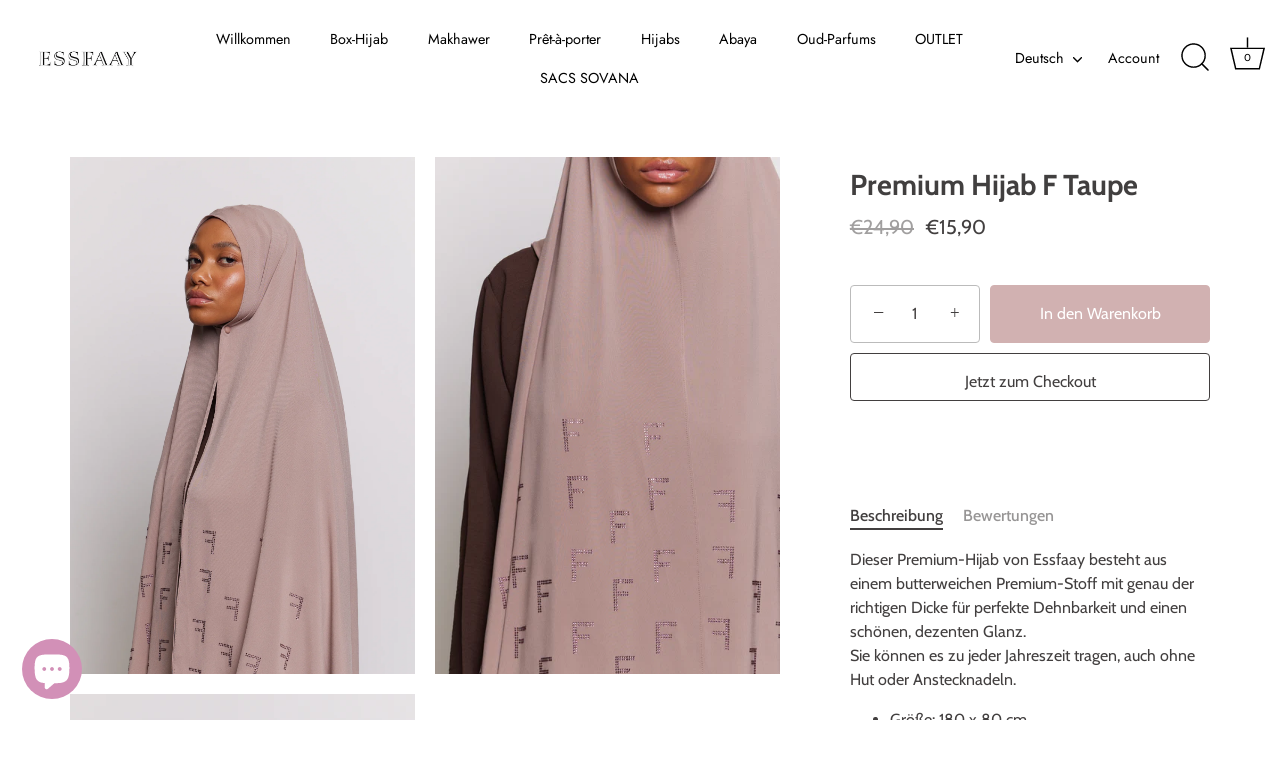

--- FILE ---
content_type: text/html; charset=utf-8
request_url: https://essfaayhijab.com/de-de/products/premium-hijab-f-taupe
body_size: 43522
content:
<!doctype html>
<html class="no-js" lang="de">
<head>
  <!-- Google tag (gtag.js) -->
<script async src="https://www.googletagmanager.com/gtag/js?id=AW-16658200390"></script>
<script>
  window.dataLayer = window.dataLayer || [];
  function gtag(){dataLayer.push(arguments);}
  gtag('js', new Date());

  gtag('config', 'AW-16658200390');
</script>
  <!-- Meta Pixel Code -->
<script>
!function(f,b,e,v,n,t,s)
{if(f.fbq)return;n=f.fbq=function(){n.callMethod?
n.callMethod.apply(n,arguments):n.queue.push(arguments)};
if(!f._fbq)f._fbq=n;n.push=n;n.loaded=!0;n.version='2.0';
n.queue=[];t=b.createElement(e);t.async=!0;
t.src=v;s=b.getElementsByTagName(e)[0];
s.parentNode.insertBefore(t,s)}(window, document,'script',
'https://connect.facebook.net/en_US/fbevents.js');
fbq('init', '732634823989968');
fbq('track', 'PageView');
</script>
<noscript><img height="1" width="1" style="display:none"
src="https://www.facebook.com/tr?id=732634823989968&ev=PageView&noscript=1"
/></noscript>
<!-- End Meta Pixel Code -->
 
  <!-- Showcase 5.3.2 -->

  <link rel="preload" href="//essfaayhijab.com/cdn/shop/t/12/assets/styles.css?v=80325994232315890921764098101" as="style">

  <meta charset="utf-8" />
<meta name="viewport" content="width=device-width,initial-scale=1.0" />
<meta http-equiv="X-UA-Compatible" content="IE=edge">

<link rel="preconnect" href="https://cdn.shopify.com" crossorigin>
<link rel="preconnect" href="https://fonts.shopify.com" crossorigin>
<link rel="preconnect" href="https://monorail-edge.shopifysvc.com"><link rel="preload" as="font" href="//essfaayhijab.com/cdn/fonts/cabin/cabin_n4.cefc6494a78f87584a6f312fea532919154f66fe.woff2" type="font/woff2" crossorigin><link rel="preload" as="font" href="//essfaayhijab.com/cdn/fonts/cabin/cabin_n7.255204a342bfdbc9ae2017bd4e6a90f8dbb2f561.woff2" type="font/woff2" crossorigin><link rel="preload" as="font" href="//essfaayhijab.com/cdn/fonts/cabin/cabin_i4.d89c1b32b09ecbc46c12781fcf7b2085f17c0be9.woff2" type="font/woff2" crossorigin><link rel="preload" as="font" href="//essfaayhijab.com/cdn/fonts/cabin/cabin_i7.ef2404c08a493e7ccbc92d8c39adf683f40e1fb5.woff2" type="font/woff2" crossorigin><link rel="preload" as="font" href="//essfaayhijab.com/cdn/fonts/jost/jost_n4.d47a1b6347ce4a4c9f437608011273009d91f2b7.woff2" type="font/woff2" crossorigin><link rel="preload" as="font" href="//essfaayhijab.com/cdn/fonts/cabin/cabin_n7.255204a342bfdbc9ae2017bd4e6a90f8dbb2f561.woff2" type="font/woff2" crossorigin><link rel="preload" as="font" href="//essfaayhijab.com/cdn/fonts/jost/jost_n4.d47a1b6347ce4a4c9f437608011273009d91f2b7.woff2" type="font/woff2" crossorigin><link rel="preload" href="//essfaayhijab.com/cdn/shop/t/12/assets/vendor.min.js?v=70833232815838266791666012786" as="script">
<link rel="preload" href="//essfaayhijab.com/cdn/shop/t/12/assets/theme.js?v=157855837257258135751666012786" as="script"><link rel="canonical" href="https://essfaayhijab.com/de-de/products/premium-hijab-f-taupe" /><link rel="shortcut icon" href="//essfaayhijab.com/cdn/shop/files/afb1a2ac-7958-4b82-badc-f48f562be916_2-removebg-preview.png?v=1742128495" type="image/png" /><meta name="description" content="Dieser Premium-Hijab von Essfaay besteht aus einem butterweichen Premium-Stoff mit genau der richtigen Dicke für perfekte Dehnbarkeit und einen schönen, dezenten Glanz. Sie können es zu jeder Jahreszeit tragen, auch ohne Hut oder Anstecknadeln. Größe: 180 x 80 cm Gewicht: 350g 70 % Viskose, 30 % Lycra Deckkraft: 100 % ">
<link rel="preload" as="font" href="//essfaayhijab.com/cdn/fonts/cabin/cabin_n5.0250ac238cfbbff14d3c16fcc89f227ca95d5c6f.woff2" type="font/woff2" crossorigin><link rel="preload" as="font" href="//essfaayhijab.com/cdn/fonts/cabin/cabin_n6.c6b1e64927bbec1c65aab7077888fb033480c4f7.woff2" type="font/woff2" crossorigin><meta name="theme-color" content="#ffffff">

  <title>
    Premium Hijab F Taupe &ndash; ESSFAAYHIJAB
  </title>

<!-- Avada Boost Sales Script -->

      


          
          
          
          
          
          
          
          
          
          <script>
            const AVADA_ENHANCEMENTS = {};
            AVADA_ENHANCEMENTS.contentProtection = false;
            AVADA_ENHANCEMENTS.hideCheckoutButon = false;
            AVADA_ENHANCEMENTS.cartSticky = false;
            AVADA_ENHANCEMENTS.multiplePixelStatus = false;
            AVADA_ENHANCEMENTS.inactiveStatus = false;
            AVADA_ENHANCEMENTS.cartButtonAnimationStatus = false;
            AVADA_ENHANCEMENTS.whatsappStatus = false;
            AVADA_ENHANCEMENTS.messengerStatus = false;
            AVADA_ENHANCEMENTS.livechatStatus = false;
          </script>
















      <script>
        const AVADA_CDT = {};
        AVADA_CDT.template = "product";
        AVADA_CDT.collections = [];
        
          AVADA_CDT.collections.push("625585488197");
        
          AVADA_CDT.collections.push("624782246213");
        
          AVADA_CDT.collections.push("284679471300");
        

        const AVADA_INVQTY = {};
        
          AVADA_INVQTY[49697256046917] = 14;
        

        AVADA_CDT.cartitem = 0;
        AVADA_CDT.moneyformat = `€{{amount_with_comma_separator}}`;
        AVADA_CDT.cartTotalPrice = 0;
        
        AVADA_CDT.selected_variant_id = 49697256046917;
        AVADA_CDT.product = {"id": 9545889841477,"title": "Premium Hijab F Taupe ","handle": "premium-hijab-f-taupe","vendor": "Essfaayhijab",
            "type": "","tags": [],"price": 1590,"price_min": 1590,"price_max": 1590,
            "available": true,"price_varies": false,"compare_at_price": 2490,
            "compare_at_price_min": 2490,"compare_at_price_max": 2490,
            "compare_at_price_varies": false,"variants": [{"id":49697256046917,"title":"Default Title","option1":"Default Title","option2":null,"option3":null,"sku":null,"requires_shipping":true,"taxable":true,"featured_image":null,"available":true,"name":"Premium Hijab F Taupe ","public_title":null,"options":["Default Title"],"price":1590,"weight":300,"compare_at_price":2490,"inventory_management":"shopify","barcode":null,"requires_selling_plan":false,"selling_plan_allocations":[]}],"featured_image": "\/\/essfaayhijab.com\/cdn\/shop\/files\/18836ECB-44C7-4051-95BB-909A86D0C63F.jpg?v=1727644581","images": ["\/\/essfaayhijab.com\/cdn\/shop\/files\/18836ECB-44C7-4051-95BB-909A86D0C63F.jpg?v=1727644581","\/\/essfaayhijab.com\/cdn\/shop\/files\/193D8975-7A61-4598-8F60-6B590F6E28AC.jpg?v=1727644581","\/\/essfaayhijab.com\/cdn\/shop\/files\/1ED47409-A13D-465B-A32D-FC527CA5BB90.jpg?v=1727644581"]
            };
        

        window.AVADA_BADGES = window.AVADA_BADGES || {};
        window.AVADA_BADGES = [{"shopDomain":"essfaay-hijab.myshopify.com","headingSize":16,"collectionPagePosition":"","shopId":"1LFTHBhaLcWMPqTneuqc","font":"default","badgesSmartSelector":false,"collectionPageInlinePosition":"after","priority":"0","name":"Product Pages","status":true,"homePagePosition":"","isSetCustomWidthMobile":false,"createdAt":"2023-01-05T08:53:02.072Z","showBadgeBorder":false,"homePageInlinePosition":"after","showHeaderText":true,"badgeCustomSize":70,"badgeEffect":"","cartInlinePosition":"after","badgeBorderColor":"#e1e1e1","inlinePosition":"after","headingColor":"#232323","badgeSize":"small","badgePageType":"product","customWidthSize":450,"showBadges":true,"description":"Increase a sense of urgency and boost conversation rate on each product page. ","badgeBorderRadius":3,"headerText":"Secure Checkout With","badgeStyle":"color","cartPosition":"","badgeWidth":"full-width","textAlign":"avada-align-center","customWidthSizeInMobile":450,"badgeList":["https:\/\/cdn1.avada.io\/boost-sales\/visa.svg","https:\/\/cdn1.avada.io\/boost-sales\/mastercard.svg","https:\/\/cdn1.avada.io\/boost-sales\/americanexpress.svg","https:\/\/cdn1.avada.io\/boost-sales\/discover.svg","https:\/\/cdn1.avada.io\/boost-sales\/paypal.svg","https:\/\/cdn1.avada.io\/boost-sales\/applepay.svg","https:\/\/cdn1.avada.io\/boost-sales\/googlepay.svg"],"position":"","removeBranding":true,"id":"HqXpjbRl3jhlFIWeqnSp"},{"priority":"0","customWidthSizeInMobile":450,"cartPosition":"","status":true,"cartInlinePosition":"after","collectionPageInlinePosition":"after","removeBranding":true,"headingSize":16,"badgePageType":"footer","badgeBorderRadius":3,"badgeBorderColor":"#e1e1e1","badgeCustomSize":40,"showBadgeBorder":false,"selectedPreset":"Payment 1","textAlign":"avada-align-center","description":"Win customers' trust from every pages by showing various trust badges at website's footer.","badgeSize":"custom","headingColor":"#232323","showBadges":true,"shopDomain":"essfaay-hijab.myshopify.com","badgeStyle":"color","badgeWidth":"full-width","badgeEffect":"","homePageInlinePosition":"after","createdAt":"2023-01-05T08:53:01.278Z","badgesSmartSelector":false,"customWidthSize":450,"position":"","headerText":"","isSetCustomWidthMobile":false,"showHeaderText":true,"font":"default","shopId":"1LFTHBhaLcWMPqTneuqc","homePagePosition":"","inlinePosition":"after","collectionPagePosition":"","badgeList":["https:\/\/cdn1.avada.io\/boost-sales\/visa.svg","https:\/\/cdn1.avada.io\/boost-sales\/mastercard.svg","https:\/\/cdn1.avada.io\/boost-sales\/americanexpress.svg","https:\/\/cdn1.avada.io\/boost-sales\/discover.svg","https:\/\/cdn1.avada.io\/boost-sales\/paypal.svg","https:\/\/cdn1.avada.io\/boost-sales\/applepay.svg","https:\/\/cdn1.avada.io\/boost-sales\/googlepay.svg"],"name":"Footer","id":"KCUu64oSywmts6yE7m2i"}];

        window.AVADA_GENERAL_SETTINGS = window.AVADA_GENERAL_SETTINGS || {};
        window.AVADA_GENERAL_SETTINGS = null;

        window.AVADA_COUNDOWNS = window.AVADA_COUNDOWNS || {};
        window.AVADA_COUNDOWNS = [{},{},{"id":"dEp117cxV7I5itXqZaui","stockTextColor":"#122234","timeUnits":"unit-dhms","useDefaultSize":true,"position":"form[action='\/cart\/add']","categoryTxtDateSize":8,"headingColor":"#0985C5","showInventoryCountdown":true,"productExcludeIds":[],"linkText":"Hurry! sale ends in","stockTextBefore":"Only {{stock_qty}} left in stock. Hurry up 🔥","saleCustomDays":"00","displayLayout":"square-countdown","productIds":[],"inlinePosition":"after","stockType":"real_stock","stockTextSize":16,"txtDateColor":"#122234","displayType":"ALL_PRODUCT","shopDomain":"essfaay-hijab.myshopify.com","saleCustomSeconds":"59","numbBorderWidth":1,"numbWidth":60,"showCountdownTimer":true,"headingSize":30,"collectionPagePosition":"","countdownSmartSelector":false,"minutesText":"Minutes","categoryNumbHeight":30,"manualDisplayPlacement":"after","textAlign":"text-center","daysText":"Days","description":"Increase urgency and boost conversions for each product page.","hoursText":"Hours","secondsText":"Seconds","numbBorderRadius":0,"conditions":{"conditions":[{"type":"TITLE","value":"","operation":"CONTAINS"}],"type":"ALL"},"removeBranding":true,"shopId":"1LFTHBhaLcWMPqTneuqc","saleCustomHours":"00","txtDatePos":"txt_outside_box","priority":"0","countdownEndAction":"HIDE_COUNTDOWN","saleCustomMinutes":"10","collectionPageInlinePosition":"after","createdAt":"2023-01-05T08:53:01.182Z","saleDateType":"date-custom","numbBgColor":"#ffffff","countdownTextBottom":"","categoryNumberSize":14,"name":"Product Pages","status":true,"numbBorderColor":"#cccccc","numbColor":"#122234","categoryUseDefaultSize":true,"categoryTxtDatePos":"txt_outside_box","numbHeight":60,"manualDisplayPosition":"form[action='\/cart\/add']","categoryNumbWidth":30,"txtDateSize":16}];

        window.AVADA_STOCK_COUNTDOWNS = window.AVADA_STOCK_COUNTDOWNS || {};
        window.AVADA_STOCK_COUNTDOWNS = {"name":"Stock Countdown","animationForStockCountdown":"AVADA-Animation__Shaking","queryPosition":"form[action='\/cart\/add']","numberShow":"10","shopId":"1LFTHBhaLcWMPqTneuqc","timeRandom":["15000"],"customCss":"","description":"Description label","isOnlyShowThanNumber":false,"stockCountdownContent":"\u003cp\u003eSeulement\u0026nbsp;\u003cspan style=\"color: rgb(255, 0, 0);\"\u003e{{stock_qty}}\u003c\/span\u003e en stock. Quantité limitée 🔥\u003c\/p\u003e","displayType":"ALL_PRODUCT","delayAnimation":"1500","status":true,"conditions":{"type":"ALL","conditions":[{"type":"TITLE","value":"","operation":"CONTAINS"}]},"productExcludeIds":[],"textAlign":"avada-align-left","id":"4xuL15zVbeTexBUHRBt6","position":"above","productIds":[],"type":"default"};

        window.AVADA_COUNDOWNS_V2 = window.AVADA_COUNDOWNS_V2 || {};
        window.AVADA_COUNDOWNS_V2 = [{"id":"sO8WsllKWiE2Mwq55v7q","bgNumberColor":"","image":"\/ef5fd24e18abbe4ad2665cd69dd792aa.png","updatedAt":"2023-01-05T09:59:48.064Z","secondsCustom":1,"size":"medium","whenTimeReached":"hide_block","conditionToShow":"allProduct","createdAt":"2023-01-05T09:59:33.448Z","status":true,"timeType":"custom_date","startTime":"2023-01-05T10:55","minutesText":"Minutes","isFirstSave":false,"secondsText":"Seconds","designSetting":[{"path":"designSetting.0","type":"heading","label":"Dépêchez-vous ! Réassort dans ","components":[],"style":{"color":"#202223","path":"designSetting.0.style","fontWeight":"bold"},"name":"Heading"},{"label":"","isCanChangeBgNumberColor":false,"path":"designSetting.1","name":"Countdown","type":"countdown","components":[{"value":"64","type":"itemContainer","label":"Jours","path":"designSetting.1.components.0","identification":"Day","components":[{"type":"countdownItemValue","path":"designSetting.1.components.0.components.0","unitLabel":"","identification":"dayValue","classes":[""],"label":"","name":"CD Item Value","style":{"padding":"1rem","color":"#FFFFFF","borderRadius":"4px","path":"designSetting.1.components.0.components.0.style","background":"linear-gradient(to bottom,#1F1E1E, #1F1E1E 50%, #353434 50%, #353434 100%)"}},{"identification":"dayLabel","style":{"lineHeight":"150%","color":"#202223","path":"designSetting.1.components.0.components.1.style","position":"absolute","padding":"0 0.5rem"},"path":"designSetting.1.components.0.components.1","classes":["Avada-CDTV2__PositionLabel--bottom"],"type":"countdownItemLabel","name":"CD Item Label"}],"name":"Item Container","style":{"path":"designSetting.1.components.0.style","padding":"0.5rem"}},{"identification":"Hour","components":[{"label":"","style":{"borderRadius":"4px","background":"linear-gradient(to bottom,#1F1E1E, #1F1E1E 50%, #353434 50%, #353434 100%)","padding":"1rem","path":"designSetting.1.components.1.components.0.style","color":"#FFFFFF"},"name":"CD Item Value","identification":"hourValue","classes":[""],"path":"designSetting.1.components.1.components.0","type":"countdownItemValue","unitLabel":""},{"identification":"hourLabel","type":"countdownItemLabel","classes":["Avada-CDTV2__PositionLabel--bottom"],"path":"designSetting.1.components.1.components.1","style":{"lineHeight":"150%","color":"#202223","path":"designSetting.1.components.1.components.1.style","position":"absolute","padding":"0 0.5rem"},"name":"CD Item Label"}],"path":"designSetting.1.components.1","style":{"path":"designSetting.1.components.1.style","padding":"0.5rem"},"name":"Item Container","type":"itemContainer","value":"20","label":"Heures"},{"path":"designSetting.1.components.2","type":"itemContainer","components":[{"identification":"minuteValue","name":"CD Item Value","classes":[""],"style":{"borderRadius":"4px","background":"linear-gradient(to bottom,#1F1E1E, #1F1E1E 50%, #353434 50%, #353434 100%)","path":"designSetting.1.components.2.components.0.style","color":"#FFFFFF","padding":"1rem"},"path":"designSetting.1.components.2.components.0","type":"countdownItemValue","label":"","unitLabel":""},{"identification":"minuteLabel","classes":["Avada-CDTV2__PositionLabel--bottom"],"type":"countdownItemLabel","name":"CD Item Label","path":"designSetting.1.components.2.components.1","style":{"position":"absolute","lineHeight":"150%","padding":"0 0.5rem","path":"designSetting.1.components.2.components.1.style","color":"#202223"}}],"name":"Item Container","value":"01","label":"Minutes","identification":"Minute","style":{"path":"designSetting.1.components.2.style","padding":"0.5rem"}},{"label":"Secondes","components":[{"style":{"background":"linear-gradient(to bottom,#1F1E1E, #1F1E1E 50%, #353434 50%, #353434 100%)","borderRadius":"4px","path":"designSetting.1.components.3.components.0.style","padding":"1rem","color":"#FFFFFF"},"path":"designSetting.1.components.3.components.0","name":"CD Item Value","classes":[""],"unitLabel":"","identification":"secondValue","type":"countdownItemValue","label":""},{"path":"designSetting.1.components.3.components.1","style":{"position":"absolute","lineHeight":"150%","padding":"0 0.5rem","path":"designSetting.1.components.3.components.1.style","color":"#202223"},"identification":"secondLabel","name":"CD Item Label","classes":["Avada-CDTV2__PositionLabel--bottom"],"type":"countdownItemLabel"}],"name":"Item Container","identification":"Second","value":"01","path":"designSetting.1.components.3","type":"itemContainer","style":{"padding":"0.5rem","path":"designSetting.1.components.3.style"}}]}],"isSpecificTimeZone":false,"widgetId":"AVADA-7XAQ2CZVMMDI","pageShowCountdown":"product","minutesCustom":1,"hoursText":"Hours","daysText":"Days","presetType":"light","preset":"paris","classes":["Avada-CDTV2__Display--block"],"hoursCustom":"20","specificCollectionIds":[],"timeZone":"","endTime":"","name":"Countdown Timer 05\/01\/23","daysCustom":"64","shopId":"1LFTHBhaLcWMPqTneuqc","isCanChangeBgNumberColor":false}];

        window.AVADA_BADGES_V2 = window.AVADA_BADGES_V2 || {};
        window.AVADA_BADGES_V2 = [];

        window.AVADA_INACTIVE_TAB = window.AVADA_INACTIVE_TAB || {};
        window.AVADA_INACTIVE_TAB = null;

        window.AVADA_LIVECHAT = window.AVADA_LIVECHAT || {};
        window.AVADA_LIVECHAT = null;

        window.AVADA_STICKY_ATC = window.AVADA_STICKY_ATC || {};
        window.AVADA_STICKY_ATC = null;

        window.AVADA_ATC_ANIMATION = window.AVADA_ATC_ANIMATION || {};
        window.AVADA_ATC_ANIMATION = null;

        window.AVADA_SP = window.AVADA_SP || {};
        window.AVADA_SP = {"shop":"1LFTHBhaLcWMPqTneuqc","configuration":{"position":"bottom-left","hide_time_ago":false,"smart_hide":false,"smart_hide_time":3,"smart_hide_unit":"days","truncate_product_name":true,"display_duration":5,"first_delay":10,"pops_interval":10,"max_pops_display":20,"show_mobile":true,"mobile_position":"bottom","animation":"fadeInUp","out_animation":"fadeOutDown","with_sound":false,"display_order":"order","only_product_viewing":false,"notice_continuously":false,"custom_css":"","replay":true,"included_urls":"","excluded_urls":"","excluded_product_type":"","countries_all":true,"countries":[],"allow_show":"all","hide_close":true,"close_time":1,"close_time_unit":"days","support_rtl":false},"notifications":{"9Vvy9Y5nxP9Xu1gEAQfM":{"settings":{"heading_text":"{{first_name}} in {{city}}, {{country}}","heading_font_weight":500,"heading_font_size":12,"content_text":"Purchased {{product_name}}","content_font_weight":800,"content_font_size":13,"background_image":"","background_color":"#FFF","heading_color":"#111","text_color":"#142A47","time_color":"#234342","with_border":false,"border_color":"#333333","border_width":1,"border_radius":20,"image_border_radius":20,"heading_decoration":null,"hover_product_decoration":null,"hover_product_color":"#122234","with_box_shadow":true,"font":"Raleway","language_code":"en","with_static_map":false,"use_dynamic_names":false,"dynamic_names":"","use_flag":false,"popup_custom_link":"","popup_custom_image":"","display_type":"popup","use_counter":false,"counter_color":"#0b4697","counter_unit_color":"#0b4697","counter_unit_plural":"views","counter_unit_single":"view","truncate_product_name":false,"allow_show":"all","included_urls":"","excluded_urls":""},"type":"order","items":[],"source":"shopify\/order"}},"removeBranding":true};

        window.AVADA_SP_V2 = window.AVADA_SP_V2 || {};
        window.AVADA_SP_V2 = [{"id":"G33E81tCgvFeid8m73no","name":"Recent Sale","textColor":"#142A47","notificationsImport":[],"specificProducts":[],"borderRadius":6,"isGenerateDayAgo":true,"timeColor":"#234342","contentText":"Purchased {{product_name}}","type":"recent_sales","mobilePositions":"bottom","isShowOnMobile":true,"desktopPosition":"bottom_left","isUseAdvancedSettings":false,"contentFontWeight":800,"font":"Raleway","typeTheme":"basic1","importDemo":"import_random_product","isHideCustomerName":false,"borderWidth":1,"contentFontSize":13,"notifications":[{"product_image":"https:\/\/cdn.shopify.com\/s\/files\/1\/0267\/9544\/2372\/products\/image_dbce09c4-38e3-419c-b9e0-ecd2265a749e.jpg?v=1670961633","city":"Fenouillet","shipping_first_name":"Ibtissam","product_handle":"hijab-classy-terracota","date":"2023-01-05T07:22:47.000Z","type":"order","product_name":"Hijab Classy Terracota","product_link":"https:\/\/essfaay-hijab.myshopify.com\/products\/hijab-classy-terracota","product_id":7298657222852,"shipping_country":"France","shipping_city":"Fenouillet","first_name":"Ibtissam","country":"France"},{"shipping_first_name":"Ibtissam","first_name":"Ibtissam","product_link":"https:\/\/essfaay-hijab.myshopify.com\/products\/hijab-classy-light-fawn","shipping_country":"France","type":"order","date":"2023-01-05T07:22:47.000Z","shipping_city":"Fenouillet","product_image":"https:\/\/cdn.shopify.com\/s\/files\/1\/0267\/9544\/2372\/products\/image_73012ff4-8142-49c4-96eb-1dff7ebe8962.jpg?v=1670961563","product_id":7298655879364,"country":"France","city":"Fenouillet","product_name":"Hijab Classy Light Fawn","product_handle":"hijab-classy-light-fawn"},{"type":"order","shipping_first_name":"kamilia","shipping_country":"France","city":"Orly","product_link":"https:\/\/essfaay-hijab.myshopify.com\/products\/hijab-classy-cocoa","product_handle":"hijab-classy-cocoa","product_image":"https:\/\/cdn.shopify.com\/s\/files\/1\/0267\/9544\/2372\/products\/image_aad44b32-2021-4395-b2fa-af410da43731.jpg?v=1670961467","country":"France","date":"2023-01-04T20:56:28.000Z","first_name":"kamilia","product_name":"Hijab Classy Cocoa","product_id":7298653913284,"shipping_city":"Orly"},{"type":"order","first_name":"kamilia","shipping_first_name":"kamilia","shipping_country":"France","date":"2023-01-04T20:56:28.000Z","shipping_city":"Orly","product_name":"ABAYA 2 LAYERS PERLÉE NOIR","product_handle":"abaya-2-layers-perlee-noir","city":"Orly","product_link":"https:\/\/essfaay-hijab.myshopify.com\/products\/abaya-2-layers-perlee-noir","country":"France","product_id":7097097846980,"product_image":"https:\/\/cdn.shopify.com\/s\/files\/1\/0267\/9544\/2372\/products\/image_743ecb50-7615-4a53-bb45-ed9d276f121b.jpg?v=1667850972"},{"date":"2023-01-04T20:56:28.000Z","product_name":"Hijab Jersey Classy Mocha","type":"order","product_image":"https:\/\/cdn.shopify.com\/s\/files\/1\/0267\/9544\/2372\/products\/image_26b9745e-23d1-4641-93fc-7009f41d8d53.jpg?v=1662139269","product_link":"https:\/\/essfaay-hijab.myshopify.com\/products\/hijab-jersey-classy-mocha","shipping_city":"Orly","city":"Orly","shipping_first_name":"kamilia","product_handle":"hijab-jersey-classy-mocha","product_id":7229477814468,"first_name":"kamilia","shipping_country":"France","country":"France"},{"product_handle":"hijab-classy-light-fawn","type":"order","product_name":"Hijab Classy Light Fawn","product_link":"https:\/\/essfaay-hijab.myshopify.com\/products\/hijab-classy-light-fawn","country":"France","date":"2023-01-04T20:56:28.000Z","product_image":"https:\/\/cdn.shopify.com\/s\/files\/1\/0267\/9544\/2372\/products\/image_73012ff4-8142-49c4-96eb-1dff7ebe8962.jpg?v=1670961563","shipping_country":"France","shipping_city":"Orly","shipping_first_name":"kamilia","product_id":7298655879364,"city":"Orly","first_name":"kamilia"},{"city":"Orly","product_id":6631271956676,"shipping_city":"Orly","type":"order","shipping_country":"France","country":"France","product_handle":"hijab-jersey-a-strass-et-ligne-rouge-marron","date":"2023-01-04T20:56:28.000Z","product_name":"Hijab Softline Marron","product_link":"https:\/\/essfaay-hijab.myshopify.com\/products\/hijab-jersey-a-strass-et-ligne-rouge-marron","product_image":"https:\/\/cdn.shopify.com\/s\/files\/1\/0267\/9544\/2372\/products\/image_b4b6c21a-7e7a-44bc-b4ae-3f704da907af.jpg?v=1666186054","first_name":"kamilia","shipping_first_name":"kamilia"},{"shipping_country":"France","date":"2023-01-04T20:56:28.000Z","product_id":7298671083716,"city":"Orly","product_link":"https:\/\/essfaay-hijab.myshopify.com\/products\/hijab-pearly-fossil","type":"order","product_handle":"hijab-pearly-fossil","shipping_city":"Orly","shipping_first_name":"kamilia","country":"France","product_name":"Hijab Pearly Fossil","first_name":"kamilia","product_image":"https:\/\/cdn.shopify.com\/s\/files\/1\/0267\/9544\/2372\/products\/image_5b107dee-6898-4e04-a707-6d34876754f2.jpg?v=1670962289"},{"product_handle":"abaya-mauve-3-etages","product_image":"https:\/\/cdn.shopify.com\/s\/files\/1\/0267\/9544\/2372\/products\/image_00515d23-c40e-40b2-ab63-7c159c69b9c3.jpg?v=1657460967","shipping_first_name":"Rania","shipping_city":"Rüsselsheim am Main","country":"Germany","product_id":7068450816196,"first_name":"Rania","date":"2023-01-03T22:50:26.000Z","type":"order","shipping_country":"Germany","product_link":"https:\/\/essfaay-hijab.myshopify.com\/products\/abaya-mauve-3-etages","product_name":"Abaya Mauve 3 étages","city":"Rüsselsheim am Main"},{"product_id":7097096175812,"shipping_city":"Rüsselsheim am Main","date":"2023-01-03T22:50:26.000Z","first_name":"Rania","product_link":"https:\/\/essfaay-hijab.myshopify.com\/products\/abaya-3-layer-fairouzi","country":"Germany","shipping_country":"Germany","product_handle":"abaya-3-layer-fairouzi","shipping_first_name":"Rania","type":"order","product_image":"https:\/\/cdn.shopify.com\/s\/files\/1\/0267\/9544\/2372\/products\/image_4996f443-b7e2-4746-a7a2-9a398d01b9fe.jpg?v=1657308301","product_name":"ABAYA 3 LAYER FAÏROUZI","city":"Rüsselsheim am Main"},{"country":"Germany","type":"order","product_id":7139598860484,"product_name":"Hijab Monogramme luxe Wood ligne rouge","product_link":"https:\/\/essfaay-hijab.myshopify.com\/products\/monogramme-luxe-wood-ligne-rouge","date":"2023-01-03T22:45:08.000Z","first_name":"Sabah ","shipping_first_name":"Sabah ","product_handle":"monogramme-luxe-wood-ligne-rouge","product_image":"https:\/\/cdn.shopify.com\/s\/files\/1\/0267\/9544\/2372\/products\/image_802cd9d4-d42d-4a75-80e9-0cc34610fd15.jpg?v=1652812079","shipping_city":"Hamm","shipping_country":"Germany","city":"Hamm"},{"shipping_country":"Germany","shipping_city":"Hamm","product_handle":"onogramme-luxe-noir-ligne-rouge","country":"Germany","date":"2023-01-03T22:45:08.000Z","shipping_first_name":"Sabah ","first_name":"Sabah ","product_name":"Hijab  Monogramme luxe Noir ligne rouge","city":"Hamm","product_link":"https:\/\/essfaay-hijab.myshopify.com\/products\/onogramme-luxe-noir-ligne-rouge","product_image":"https:\/\/cdn.shopify.com\/s\/files\/1\/0267\/9544\/2372\/products\/image_41c6f986-fa7d-43a0-af14-80fa0d6d7b52.jpg?v=1652812017","type":"order","product_id":7139594862788},{"product_link":"https:\/\/essfaay-hijab.myshopify.com\/products\/hijab-monogramme-luxe-wood","country":"France","product_image":"https:\/\/cdn.shopify.com\/s\/files\/1\/0267\/9544\/2372\/products\/image_b91be08b-96a4-4ffc-bee2-7489ff579046.jpg?v=1662134352","shipping_first_name":"Nadia","first_name":"Nadia","product_handle":"hijab-monogramme-luxe-wood","shipping_country":"France","product_id":7079725629636,"city":"Montpellier","date":"2023-01-03T21:18:24.000Z","shipping_city":"Montpellier","type":"order","product_name":"Hijab Monogramme luxe Wood"},{"date":"2023-01-03T21:18:24.000Z","type":"order","product_link":"https:\/\/essfaay-hijab.myshopify.com\/products\/hijab-monogramme-luxe-bleu-nuit","product_image":"https:\/\/cdn.shopify.com\/s\/files\/1\/0267\/9544\/2372\/products\/image_c3f056f4-b3bb-43e9-a828-6fb8940479e2.jpg?v=1670960263","product_handle":"hijab-monogramme-luxe-bleu-nuit","shipping_city":"Montpellier","product_name":"Hijab Monogramme luxe Bleu nuit","shipping_country":"France","first_name":"Nadia","city":"Montpellier","product_id":7298632089796,"country":"France","shipping_first_name":"Nadia"},{"product_image":"https:\/\/cdn.shopify.com\/s\/files\/1\/0267\/9544\/2372\/products\/image_26b9745e-23d1-4641-93fc-7009f41d8d53.jpg?v=1662139269","date":"2023-01-03T16:27:56.000Z","country":"France","product_id":7229477814468,"shipping_country":"France","first_name":"Chaima","shipping_city":"Orly","shipping_first_name":"Chaima","type":"order","product_link":"https:\/\/essfaay-hijab.myshopify.com\/products\/hijab-jersey-classy-mocha","product_handle":"hijab-jersey-classy-mocha","city":"Orly","product_name":"Hijab Jersey Classy Mocha"},{"country":"France","product_name":"Hijab Classy Terracota","type":"order","shipping_first_name":"Chaima","product_image":"https:\/\/cdn.shopify.com\/s\/files\/1\/0267\/9544\/2372\/products\/image_dbce09c4-38e3-419c-b9e0-ecd2265a749e.jpg?v=1670961633","city":"Orly","first_name":"Chaima","shipping_country":"France","date":"2023-01-03T16:27:56.000Z","product_id":7298657222852,"product_handle":"hijab-classy-terracota","product_link":"https:\/\/essfaay-hijab.myshopify.com\/products\/hijab-classy-terracota","shipping_city":"Orly"},{"city":"Orly","type":"order","shipping_city":"Orly","product_link":"https:\/\/essfaay-hijab.myshopify.com\/products\/hijab-pearly-fossil","shipping_country":"France","first_name":"Chaima","shipping_first_name":"Chaima","country":"France","date":"2023-01-03T16:27:56.000Z","product_name":"Hijab Pearly Fossil","product_image":"https:\/\/cdn.shopify.com\/s\/files\/1\/0267\/9544\/2372\/products\/image_5b107dee-6898-4e04-a707-6d34876754f2.jpg?v=1670962289","product_handle":"hijab-pearly-fossil","product_id":7298671083716},{"shipping_city":"Créteil ","type":"order","shipping_country":"France","product_id":6918776357060,"city":"Créteil ","product_handle":"hijab-soie-de-medine-a-enfiler-noir","date":"2023-01-03T10:07:01.000Z","product_image":"https:\/\/cdn.shopify.com\/s\/files\/1\/0267\/9544\/2372\/products\/image_7179d68f-bbd9-4163-9ec5-8990efc1bfe9.jpg?v=1634492998","product_name":"Hijab à enfiler soie de medine Noir","country":"France","first_name":"Celina","shipping_first_name":"Celina","product_link":"https:\/\/essfaay-hijab.myshopify.com\/products\/hijab-soie-de-medine-a-enfiler-noir"},{"first_name":"Celina","city":"Créteil ","product_image":"https:\/\/cdn.shopify.com\/s\/files\/1\/0267\/9544\/2372\/products\/image_0562b9cc-3e32-4a9a-b0b6-8722c0e095fc.jpg?v=1645908498","product_handle":"hijab-a-enfiler-soie-de-medine-mocha","date":"2023-01-03T10:07:01.000Z","shipping_first_name":"Celina","type":"order","shipping_city":"Créteil ","shipping_country":"France","product_link":"https:\/\/essfaay-hijab.myshopify.com\/products\/hijab-a-enfiler-soie-de-medine-mocha","product_id":7068516221124,"country":"France","product_name":"Hijab à enfiler soie de medine Mocha"},{"shipping_country":"Germany","date":"2023-01-02T11:14:59.000Z","product_image":"https:\/\/cdn.shopify.com\/s\/files\/1\/0267\/9544\/2372\/products\/image_00392ca3-ffda-4bcd-93f4-7a5148897e62.jpg?v=1644604293","country":"Germany","product_id":6133423898820,"shipping_first_name":"Ahlam","product_name":"Hijab Softline Noir","type":"order","city":"Offenbach am Main ","product_handle":"hijab-jersey-a-strass-et-ligne-rouge-noir","shipping_city":"Offenbach am Main ","product_link":"https:\/\/essfaay-hijab.myshopify.com\/products\/hijab-jersey-a-strass-et-ligne-rouge-noir","first_name":"Ahlam"},{"product_name":"Hijab Côtelé  fleurs noir","shipping_first_name":"Astou","country":"France","date":"2023-01-01T01:05:47.000Z","city":"Épinay-sur-Seine ","product_id":6134164259012,"product_handle":"hijab-noir-jersey-cotele-a-strass-fleurs-noir","first_name":"Astou","type":"order","shipping_country":"France","product_link":"https:\/\/essfaay-hijab.myshopify.com\/products\/hijab-noir-jersey-cotele-a-strass-fleurs-noir","product_image":"https:\/\/cdn.shopify.com\/s\/files\/1\/0267\/9544\/2372\/products\/image_e6305e9f-1066-4eab-bf3f-81a4a0515c48.jpg?v=1662314462","shipping_city":"Épinay-sur-Seine "},{"shipping_city":"Épinay-sur-Seine ","shipping_country":"France","product_image":"https:\/\/cdn.shopify.com\/s\/files\/1\/0267\/9544\/2372\/products\/image_9f12ac5a-3df7-403d-927c-fb354244d683.jpg?v=1670960177","country":"France","shipping_first_name":"Astou","product_id":7298630156484,"product_handle":"hijab-monogramme-luxe-bleu-nuit-ligne-rouge","first_name":"Astou","city":"Épinay-sur-Seine ","type":"order","product_name":"Hijab Monogramme luxe  Bleu nuit ligne rouge","date":"2023-01-01T01:05:47.000Z","product_link":"https:\/\/essfaay-hijab.myshopify.com\/products\/hijab-monogramme-luxe-bleu-nuit-ligne-rouge"},{"date":"2023-01-01T01:05:47.000Z","type":"order","product_id":7071107350724,"city":"Épinay-sur-Seine ","product_handle":"hijab-pearly-noir-ligne-noir","country":"France","product_name":"Hijab pearly Noir ligne noir","shipping_first_name":"Astou","product_link":"https:\/\/essfaay-hijab.myshopify.com\/products\/hijab-pearly-noir-ligne-noir","first_name":"Astou","shipping_country":"France","shipping_city":"Épinay-sur-Seine ","product_image":"https:\/\/cdn.shopify.com\/s\/files\/1\/0267\/9544\/2372\/products\/image_6f008428-bf0e-464d-accd-cedc19540d7e.jpg?v=1653600684"},{"shipping_city":"Épinay-sur-Seine ","country":"France","date":"2023-01-01T01:05:47.000Z","product_image":"https:\/\/cdn.shopify.com\/s\/files\/1\/0267\/9544\/2372\/products\/image_b4b6c21a-7e7a-44bc-b4ae-3f704da907af.jpg?v=1666186054","shipping_country":"France","shipping_first_name":"Astou","product_id":6631271956676,"product_link":"https:\/\/essfaay-hijab.myshopify.com\/products\/hijab-jersey-a-strass-et-ligne-rouge-marron","city":"Épinay-sur-Seine ","type":"order","product_name":"Hijab Softline Marron","first_name":"Astou","product_handle":"hijab-jersey-a-strass-et-ligne-rouge-marron"},{"date":"2023-01-01T01:05:47.000Z","product_name":"Hijab Côtelé fleurs Rose","first_name":"Astou","product_handle":"hijab-jersey-cotele-a-strass-fleurs-rose","shipping_first_name":"Astou","country":"France","type":"order","shipping_city":"Épinay-sur-Seine ","city":"Épinay-sur-Seine ","shipping_country":"France","product_id":6134164095172,"product_image":"https:\/\/cdn.shopify.com\/s\/files\/1\/0267\/9544\/2372\/products\/image_cce80b75-6b77-4af6-8a0b-1b4177a70d70.jpg?v=1642708843","product_link":"https:\/\/essfaay-hijab.myshopify.com\/products\/hijab-jersey-cotele-a-strass-fleurs-rose"},{"product_handle":"hijab-joury-sand","product_name":"Hijab Joury Sand","product_link":"https:\/\/essfaay-hijab.myshopify.com\/products\/hijab-joury-sand","first_name":"Astou","product_id":7298684256452,"city":"Épinay-sur-Seine ","country":"France","product_image":"https:\/\/cdn.shopify.com\/s\/files\/1\/0267\/9544\/2372\/products\/image_32f1fdb6-6ffb-486b-a76a-0cb349c47033.jpg?v=1670963018","shipping_country":"France","shipping_first_name":"Astou","shipping_city":"Épinay-sur-Seine ","type":"order","date":"2023-01-01T01:05:47.000Z"},{"product_name":"ABAYA VERT ÉMERAUDE  3 ETAGES","product_handle":"abaya-vert-emeraude-3-etages","city":"Épinay-sur-Seine ","product_image":"https:\/\/cdn.shopify.com\/s\/files\/1\/0267\/9544\/2372\/products\/image_c68805e5-805a-401d-9888-ce1539527f53.jpg?v=1656014140","type":"order","shipping_first_name":"Astou","shipping_city":"Épinay-sur-Seine ","date":"2023-01-01T01:05:47.000Z","product_id":7172185587908,"product_link":"https:\/\/essfaay-hijab.myshopify.com\/products\/abaya-vert-emeraude-3-etages","shipping_country":"France","first_name":"Astou","country":"France"},{"country":"France","type":"order","product_name":"HIJAB À ENFILER SOIE DE MEDINE BEIGE","product_handle":"hijab-a-enfiler-soie-de-medine-beige","product_link":"https:\/\/essfaay-hijab.myshopify.com\/products\/hijab-a-enfiler-soie-de-medine-beige","product_image":"https:\/\/cdn.shopify.com\/s\/files\/1\/0267\/9544\/2372\/products\/image_0dd6251f-3bae-4df4-9a37-99cd4364726f.jpg?v=1668081282","date":"2022-12-31T09:33:00.000Z","product_id":6956336545988,"shipping_country":"France","shipping_first_name":"Mélissa ","first_name":"Mélissa ","shipping_city":"Saint leger sur dheune ","city":"Saint leger sur dheune "},{"country":"France","shipping_first_name":"Mélissa ","product_name":"Hijab à enfiler soie de medine Blanc","type":"order","product_image":"https:\/\/cdn.shopify.com\/s\/files\/1\/0267\/9544\/2372\/products\/image_4e9d3ebb-7b43-4114-bde3-ac45ad46210d.jpg?v=1668081351","product_handle":"hijab-a-enfiler-soie-de-medine-blanc-casse","date":"2022-12-31T09:33:00.000Z","first_name":"Mélissa ","shipping_city":"Saint leger sur dheune ","product_id":7130500137156,"shipping_country":"France","product_link":"https:\/\/essfaay-hijab.myshopify.com\/products\/hijab-a-enfiler-soie-de-medine-blanc-casse","city":"Saint leger sur dheune "},{"date":"2022-12-30T23:32:28.000Z","product_handle":"hijab-monogramme-luxe-wood","shipping_first_name":"Nada","shipping_city":"Creil","country":"France","product_id":7079725629636,"type":"order","product_link":"https:\/\/essfaay-hijab.myshopify.com\/products\/hijab-monogramme-luxe-wood","city":"Creil","first_name":"Nada","product_image":"https:\/\/cdn.shopify.com\/s\/files\/1\/0267\/9544\/2372\/products\/image_b91be08b-96a4-4ffc-bee2-7489ff579046.jpg?v=1662134352","shipping_country":"France","product_name":"Hijab Monogramme luxe Wood"}],"withBorder":false,"dayAgoTimeUnit":"hours","truncateProductName":false,"backgroundColor":"#FFF","dayAgoTime":"1","headingFontWeight":500,"imageBorderRadius":6,"createdAt":"2023-01-05T08:53:01.881Z","headingText":"{{first_name}} in {{city}}, {{country}}","headingColor":"#111","backgroundImage":"","shopId":"1LFTHBhaLcWMPqTneuqc","status":false,"isShowDemo":false,"borderColor":"#333333","languageCode":"en","headingFontSize":12}];

        window.AVADA_SETTING_SP_V2 = window.AVADA_SETTING_SP_V2 || {};
        window.AVADA_SETTING_SP_V2 = {"with_sound":false,"countries":[],"animation":"fadeInUp","mobile_position":"bottom","max_pops_display":30,"notice_continuously":false,"excluded_product_type":"","first_delay":4,"close_time":1,"hide_time_ago":false,"out_animation":"fadeOutDown","excluded_urls":"","custom_css":"","support_rtl":false,"close_time_unit":"days","display_duration":4,"hide_close":true,"display_order":"order","replay":true,"smart_hide":false,"pops_interval":4,"allow_show":"all","countries_all":true,"truncate_product_name":true,"orderItems":[{"product_image":"https:\/\/cdn.shopify.com\/s\/files\/1\/0267\/9544\/2372\/products\/image_dbce09c4-38e3-419c-b9e0-ecd2265a749e.jpg?v=1670961633","date":"2023-01-05T07:22:47.000Z","product_link":"https:\/\/essfaay-hijab.myshopify.com\/products\/hijab-classy-terracota","shipping_country":"France","product_handle":"hijab-classy-terracota","shipping_city":"Fenouillet","product_id":7298657222852,"type":"order","first_name":"Ibtissam","country":"France","shipping_first_name":"Ibtissam","product_name":"Hijab Classy Terracota","city":"Fenouillet"},{"shipping_country":"France","shipping_city":"Fenouillet","product_link":"https:\/\/essfaay-hijab.myshopify.com\/products\/hijab-classy-light-fawn","type":"order","date":"2023-01-05T07:22:47.000Z","country":"France","product_image":"https:\/\/cdn.shopify.com\/s\/files\/1\/0267\/9544\/2372\/products\/image_73012ff4-8142-49c4-96eb-1dff7ebe8962.jpg?v=1670961563","first_name":"Ibtissam","shipping_first_name":"Ibtissam","city":"Fenouillet","product_name":"Hijab Classy Light Fawn","product_handle":"hijab-classy-light-fawn","product_id":7298655879364},{"product_link":"https:\/\/essfaay-hijab.myshopify.com\/products\/hijab-classy-cocoa","date":"2023-01-04T20:56:28.000Z","country":"France","city":"Orly","first_name":"kamilia","product_name":"Hijab Classy Cocoa","product_image":"https:\/\/cdn.shopify.com\/s\/files\/1\/0267\/9544\/2372\/products\/image_aad44b32-2021-4395-b2fa-af410da43731.jpg?v=1670961467","product_handle":"hijab-classy-cocoa","product_id":7298653913284,"shipping_first_name":"kamilia","type":"order","shipping_country":"France","shipping_city":"Orly"},{"product_id":7097097846980,"product_image":"https:\/\/cdn.shopify.com\/s\/files\/1\/0267\/9544\/2372\/products\/image_743ecb50-7615-4a53-bb45-ed9d276f121b.jpg?v=1667850972","country":"France","type":"order","city":"Orly","shipping_country":"France","date":"2023-01-04T20:56:28.000Z","product_link":"https:\/\/essfaay-hijab.myshopify.com\/products\/abaya-2-layers-perlee-noir","product_handle":"abaya-2-layers-perlee-noir","first_name":"kamilia","product_name":"ABAYA 2 LAYERS PERLÉE NOIR","shipping_first_name":"kamilia","shipping_city":"Orly"},{"first_name":"kamilia","date":"2023-01-04T20:56:28.000Z","type":"order","product_image":"https:\/\/cdn.shopify.com\/s\/files\/1\/0267\/9544\/2372\/products\/image_26b9745e-23d1-4641-93fc-7009f41d8d53.jpg?v=1662139269","product_id":7229477814468,"city":"Orly","product_handle":"hijab-jersey-classy-mocha","product_link":"https:\/\/essfaay-hijab.myshopify.com\/products\/hijab-jersey-classy-mocha","shipping_first_name":"kamilia","shipping_city":"Orly","product_name":"Hijab Jersey Classy Mocha","shipping_country":"France","country":"France"},{"shipping_first_name":"kamilia","product_image":"https:\/\/cdn.shopify.com\/s\/files\/1\/0267\/9544\/2372\/products\/image_73012ff4-8142-49c4-96eb-1dff7ebe8962.jpg?v=1670961563","product_link":"https:\/\/essfaay-hijab.myshopify.com\/products\/hijab-classy-light-fawn","date":"2023-01-04T20:56:28.000Z","product_name":"Hijab Classy Light Fawn","shipping_country":"France","country":"France","first_name":"kamilia","type":"order","product_handle":"hijab-classy-light-fawn","shipping_city":"Orly","product_id":7298655879364,"city":"Orly"},{"type":"order","product_id":6631271956676,"shipping_city":"Orly","shipping_first_name":"kamilia","country":"France","shipping_country":"France","product_image":"https:\/\/cdn.shopify.com\/s\/files\/1\/0267\/9544\/2372\/products\/image_b4b6c21a-7e7a-44bc-b4ae-3f704da907af.jpg?v=1666186054","product_name":"Hijab Softline Marron","date":"2023-01-04T20:56:28.000Z","first_name":"kamilia","product_link":"https:\/\/essfaay-hijab.myshopify.com\/products\/hijab-jersey-a-strass-et-ligne-rouge-marron","city":"Orly","product_handle":"hijab-jersey-a-strass-et-ligne-rouge-marron"},{"type":"order","shipping_country":"France","shipping_first_name":"kamilia","product_name":"Hijab Pearly Fossil","shipping_city":"Orly","country":"France","first_name":"kamilia","product_handle":"hijab-pearly-fossil","product_id":7298671083716,"product_link":"https:\/\/essfaay-hijab.myshopify.com\/products\/hijab-pearly-fossil","city":"Orly","product_image":"https:\/\/cdn.shopify.com\/s\/files\/1\/0267\/9544\/2372\/products\/image_5b107dee-6898-4e04-a707-6d34876754f2.jpg?v=1670962289","date":"2023-01-04T20:56:28.000Z"},{"date":"2023-01-03T22:50:26.000Z","type":"order","product_image":"https:\/\/cdn.shopify.com\/s\/files\/1\/0267\/9544\/2372\/products\/image_00515d23-c40e-40b2-ab63-7c159c69b9c3.jpg?v=1657460967","product_handle":"abaya-mauve-3-etages","country":"Germany","product_link":"https:\/\/essfaay-hijab.myshopify.com\/products\/abaya-mauve-3-etages","first_name":"Rania","shipping_city":"Rüsselsheim am Main","product_id":7068450816196,"shipping_country":"Germany","shipping_first_name":"Rania","city":"Rüsselsheim am Main","product_name":"Abaya Mauve 3 étages"},{"product_handle":"abaya-3-layer-fairouzi","date":"2023-01-03T22:50:26.000Z","first_name":"Rania","shipping_first_name":"Rania","type":"order","shipping_city":"Rüsselsheim am Main","country":"Germany","product_link":"https:\/\/essfaay-hijab.myshopify.com\/products\/abaya-3-layer-fairouzi","shipping_country":"Germany","product_image":"https:\/\/cdn.shopify.com\/s\/files\/1\/0267\/9544\/2372\/products\/image_4996f443-b7e2-4746-a7a2-9a398d01b9fe.jpg?v=1657308301","city":"Rüsselsheim am Main","product_id":7097096175812,"product_name":"ABAYA 3 LAYER FAÏROUZI"},{"product_id":7139598860484,"shipping_city":"Hamm","date":"2023-01-03T22:45:08.000Z","city":"Hamm","product_image":"https:\/\/cdn.shopify.com\/s\/files\/1\/0267\/9544\/2372\/products\/image_802cd9d4-d42d-4a75-80e9-0cc34610fd15.jpg?v=1652812079","first_name":"Sabah ","shipping_first_name":"Sabah ","country":"Germany","shipping_country":"Germany","product_link":"https:\/\/essfaay-hijab.myshopify.com\/products\/monogramme-luxe-wood-ligne-rouge","type":"order","product_name":"Hijab Monogramme luxe Wood ligne rouge","product_handle":"monogramme-luxe-wood-ligne-rouge"},{"type":"order","product_handle":"onogramme-luxe-noir-ligne-rouge","product_id":7139594862788,"shipping_first_name":"Sabah ","first_name":"Sabah ","city":"Hamm","product_name":"Hijab  Monogramme luxe Noir ligne rouge","shipping_city":"Hamm","product_link":"https:\/\/essfaay-hijab.myshopify.com\/products\/onogramme-luxe-noir-ligne-rouge","product_image":"https:\/\/cdn.shopify.com\/s\/files\/1\/0267\/9544\/2372\/products\/image_41c6f986-fa7d-43a0-af14-80fa0d6d7b52.jpg?v=1652812017","shipping_country":"Germany","date":"2023-01-03T22:45:08.000Z","country":"Germany"},{"city":"Montpellier","product_handle":"hijab-monogramme-luxe-wood","product_id":7079725629636,"shipping_first_name":"Nadia","product_link":"https:\/\/essfaay-hijab.myshopify.com\/products\/hijab-monogramme-luxe-wood","shipping_city":"Montpellier","date":"2023-01-03T21:18:24.000Z","first_name":"Nadia","shipping_country":"France","type":"order","product_name":"Hijab Monogramme luxe Wood","product_image":"https:\/\/cdn.shopify.com\/s\/files\/1\/0267\/9544\/2372\/products\/image_b91be08b-96a4-4ffc-bee2-7489ff579046.jpg?v=1662134352","country":"France"},{"first_name":"Nadia","shipping_country":"France","product_id":7298632089796,"product_handle":"hijab-monogramme-luxe-bleu-nuit","date":"2023-01-03T21:18:24.000Z","city":"Montpellier","country":"France","shipping_first_name":"Nadia","shipping_city":"Montpellier","product_image":"https:\/\/cdn.shopify.com\/s\/files\/1\/0267\/9544\/2372\/products\/image_c3f056f4-b3bb-43e9-a828-6fb8940479e2.jpg?v=1670960263","type":"order","product_name":"Hijab Monogramme luxe Bleu nuit","product_link":"https:\/\/essfaay-hijab.myshopify.com\/products\/hijab-monogramme-luxe-bleu-nuit"},{"product_link":"https:\/\/essfaay-hijab.myshopify.com\/products\/hijab-jersey-classy-mocha","first_name":"Chaima","city":"Orly","shipping_first_name":"Chaima","country":"France","product_image":"https:\/\/cdn.shopify.com\/s\/files\/1\/0267\/9544\/2372\/products\/image_26b9745e-23d1-4641-93fc-7009f41d8d53.jpg?v=1662139269","type":"order","product_name":"Hijab Jersey Classy Mocha","shipping_city":"Orly","shipping_country":"France","date":"2023-01-03T16:27:56.000Z","product_id":7229477814468,"product_handle":"hijab-jersey-classy-mocha"},{"shipping_city":"Orly","product_link":"https:\/\/essfaay-hijab.myshopify.com\/products\/hijab-classy-terracota","product_name":"Hijab Classy Terracota","product_image":"https:\/\/cdn.shopify.com\/s\/files\/1\/0267\/9544\/2372\/products\/image_dbce09c4-38e3-419c-b9e0-ecd2265a749e.jpg?v=1670961633","city":"Orly","first_name":"Chaima","product_id":7298657222852,"type":"order","shipping_country":"France","shipping_first_name":"Chaima","country":"France","date":"2023-01-03T16:27:56.000Z","product_handle":"hijab-classy-terracota"},{"first_name":"Chaima","shipping_first_name":"Chaima","date":"2023-01-03T16:27:56.000Z","shipping_city":"Orly","product_handle":"hijab-pearly-fossil","shipping_country":"France","city":"Orly","product_link":"https:\/\/essfaay-hijab.myshopify.com\/products\/hijab-pearly-fossil","product_id":7298671083716,"product_name":"Hijab Pearly Fossil","product_image":"https:\/\/cdn.shopify.com\/s\/files\/1\/0267\/9544\/2372\/products\/image_5b107dee-6898-4e04-a707-6d34876754f2.jpg?v=1670962289","type":"order","country":"France"},{"shipping_city":"Créteil ","product_image":"https:\/\/cdn.shopify.com\/s\/files\/1\/0267\/9544\/2372\/products\/image_7179d68f-bbd9-4163-9ec5-8990efc1bfe9.jpg?v=1634492998","country":"France","type":"order","product_name":"Hijab à enfiler soie de medine Noir","product_handle":"hijab-soie-de-medine-a-enfiler-noir","city":"Créteil ","shipping_first_name":"Celina","product_id":6918776357060,"product_link":"https:\/\/essfaay-hijab.myshopify.com\/products\/hijab-soie-de-medine-a-enfiler-noir","date":"2023-01-03T10:07:01.000Z","first_name":"Celina","shipping_country":"France"},{"shipping_country":"France","first_name":"Celina","shipping_first_name":"Celina","type":"order","city":"Créteil ","shipping_city":"Créteil ","product_name":"Hijab à enfiler soie de medine Mocha","product_link":"https:\/\/essfaay-hijab.myshopify.com\/products\/hijab-a-enfiler-soie-de-medine-mocha","product_handle":"hijab-a-enfiler-soie-de-medine-mocha","date":"2023-01-03T10:07:01.000Z","product_id":7068516221124,"product_image":"https:\/\/cdn.shopify.com\/s\/files\/1\/0267\/9544\/2372\/products\/image_0562b9cc-3e32-4a9a-b0b6-8722c0e095fc.jpg?v=1645908498","country":"France"},{"first_name":"Ahlam","shipping_first_name":"Ahlam","date":"2023-01-02T11:14:59.000Z","country":"Germany","shipping_country":"Germany","city":"Offenbach am Main ","product_handle":"hijab-jersey-a-strass-et-ligne-rouge-noir","product_image":"https:\/\/cdn.shopify.com\/s\/files\/1\/0267\/9544\/2372\/products\/image_00392ca3-ffda-4bcd-93f4-7a5148897e62.jpg?v=1644604293","type":"order","product_name":"Hijab Softline Noir","product_id":6133423898820,"shipping_city":"Offenbach am Main ","product_link":"https:\/\/essfaay-hijab.myshopify.com\/products\/hijab-jersey-a-strass-et-ligne-rouge-noir"},{"shipping_first_name":"Astou","product_link":"https:\/\/essfaay-hijab.myshopify.com\/products\/hijab-noir-jersey-cotele-a-strass-fleurs-noir","type":"order","country":"France","first_name":"Astou","product_handle":"hijab-noir-jersey-cotele-a-strass-fleurs-noir","product_id":6134164259012,"city":"Épinay-sur-Seine ","shipping_country":"France","shipping_city":"Épinay-sur-Seine ","product_image":"https:\/\/cdn.shopify.com\/s\/files\/1\/0267\/9544\/2372\/products\/image_e6305e9f-1066-4eab-bf3f-81a4a0515c48.jpg?v=1662314462","date":"2023-01-01T01:05:47.000Z","product_name":"Hijab Côtelé  fleurs noir"},{"type":"order","product_handle":"hijab-monogramme-luxe-bleu-nuit-ligne-rouge","product_image":"https:\/\/cdn.shopify.com\/s\/files\/1\/0267\/9544\/2372\/products\/image_9f12ac5a-3df7-403d-927c-fb354244d683.jpg?v=1670960177","shipping_country":"France","product_id":7298630156484,"shipping_first_name":"Astou","country":"France","product_link":"https:\/\/essfaay-hijab.myshopify.com\/products\/hijab-monogramme-luxe-bleu-nuit-ligne-rouge","city":"Épinay-sur-Seine ","shipping_city":"Épinay-sur-Seine ","date":"2023-01-01T01:05:47.000Z","first_name":"Astou","product_name":"Hijab Monogramme luxe  Bleu nuit ligne rouge"},{"product_image":"https:\/\/cdn.shopify.com\/s\/files\/1\/0267\/9544\/2372\/products\/image_6f008428-bf0e-464d-accd-cedc19540d7e.jpg?v=1653600684","type":"order","shipping_country":"France","shipping_city":"Épinay-sur-Seine ","date":"2023-01-01T01:05:47.000Z","product_link":"https:\/\/essfaay-hijab.myshopify.com\/products\/hijab-pearly-noir-ligne-noir","shipping_first_name":"Astou","city":"Épinay-sur-Seine ","product_id":7071107350724,"first_name":"Astou","product_name":"Hijab pearly Noir ligne noir","country":"France","product_handle":"hijab-pearly-noir-ligne-noir"},{"shipping_first_name":"Astou","country":"France","product_id":6631271956676,"product_handle":"hijab-jersey-a-strass-et-ligne-rouge-marron","shipping_city":"Épinay-sur-Seine ","date":"2023-01-01T01:05:47.000Z","first_name":"Astou","type":"order","product_link":"https:\/\/essfaay-hijab.myshopify.com\/products\/hijab-jersey-a-strass-et-ligne-rouge-marron","city":"Épinay-sur-Seine ","shipping_country":"France","product_image":"https:\/\/cdn.shopify.com\/s\/files\/1\/0267\/9544\/2372\/products\/image_b4b6c21a-7e7a-44bc-b4ae-3f704da907af.jpg?v=1666186054","product_name":"Hijab Softline Marron"},{"product_image":"https:\/\/cdn.shopify.com\/s\/files\/1\/0267\/9544\/2372\/products\/image_cce80b75-6b77-4af6-8a0b-1b4177a70d70.jpg?v=1642708843","product_link":"https:\/\/essfaay-hijab.myshopify.com\/products\/hijab-jersey-cotele-a-strass-fleurs-rose","first_name":"Astou","date":"2023-01-01T01:05:47.000Z","shipping_city":"Épinay-sur-Seine ","product_name":"Hijab Côtelé fleurs Rose","type":"order","country":"France","shipping_first_name":"Astou","product_id":6134164095172,"city":"Épinay-sur-Seine ","product_handle":"hijab-jersey-cotele-a-strass-fleurs-rose","shipping_country":"France"},{"type":"order","shipping_country":"France","product_image":"https:\/\/cdn.shopify.com\/s\/files\/1\/0267\/9544\/2372\/products\/image_32f1fdb6-6ffb-486b-a76a-0cb349c47033.jpg?v=1670963018","product_handle":"hijab-joury-sand","product_id":7298684256452,"date":"2023-01-01T01:05:47.000Z","shipping_city":"Épinay-sur-Seine ","first_name":"Astou","product_link":"https:\/\/essfaay-hijab.myshopify.com\/products\/hijab-joury-sand","shipping_first_name":"Astou","product_name":"Hijab Joury Sand","country":"France","city":"Épinay-sur-Seine "},{"product_id":7172185587908,"product_handle":"abaya-vert-emeraude-3-etages","date":"2023-01-01T01:05:47.000Z","shipping_first_name":"Astou","city":"Épinay-sur-Seine ","first_name":"Astou","shipping_city":"Épinay-sur-Seine ","type":"order","product_image":"https:\/\/cdn.shopify.com\/s\/files\/1\/0267\/9544\/2372\/products\/image_c68805e5-805a-401d-9888-ce1539527f53.jpg?v=1656014140","country":"France","product_name":"ABAYA VERT ÉMERAUDE  3 ETAGES","shipping_country":"France","product_link":"https:\/\/essfaay-hijab.myshopify.com\/products\/abaya-vert-emeraude-3-etages"},{"date":"2022-12-31T09:33:00.000Z","country":"France","product_image":"https:\/\/cdn.shopify.com\/s\/files\/1\/0267\/9544\/2372\/products\/image_0dd6251f-3bae-4df4-9a37-99cd4364726f.jpg?v=1668081282","first_name":"Mélissa ","city":"Saint leger sur dheune ","type":"order","shipping_first_name":"Mélissa ","shipping_country":"France","product_handle":"hijab-a-enfiler-soie-de-medine-beige","product_id":6956336545988,"product_link":"https:\/\/essfaay-hijab.myshopify.com\/products\/hijab-a-enfiler-soie-de-medine-beige","product_name":"HIJAB À ENFILER SOIE DE MEDINE BEIGE","shipping_city":"Saint leger sur dheune "},{"shipping_city":"Saint leger sur dheune ","product_link":"https:\/\/essfaay-hijab.myshopify.com\/products\/hijab-a-enfiler-soie-de-medine-blanc-casse","shipping_first_name":"Mélissa ","country":"France","city":"Saint leger sur dheune ","product_handle":"hijab-a-enfiler-soie-de-medine-blanc-casse","type":"order","product_image":"https:\/\/cdn.shopify.com\/s\/files\/1\/0267\/9544\/2372\/products\/image_4e9d3ebb-7b43-4114-bde3-ac45ad46210d.jpg?v=1668081351","product_id":7130500137156,"date":"2022-12-31T09:33:00.000Z","product_name":"Hijab à enfiler soie de medine Blanc","first_name":"Mélissa ","shipping_country":"France"},{"shipping_first_name":"Nada","city":"Creil","date":"2022-12-30T23:32:28.000Z","product_name":"Hijab Monogramme luxe Wood","type":"order","product_link":"https:\/\/essfaay-hijab.myshopify.com\/products\/hijab-monogramme-luxe-wood","shipping_country":"France","product_id":7079725629636,"first_name":"Nada","country":"France","shipping_city":"Creil","product_handle":"hijab-monogramme-luxe-wood","product_image":"https:\/\/cdn.shopify.com\/s\/files\/1\/0267\/9544\/2372\/products\/image_b91be08b-96a4-4ffc-bee2-7489ff579046.jpg?v=1662134352"}],"smart_hide_unit":"hours","position":"bottom-left","only_product_viewing":false,"font":"Raleway","included_urls":"","show_mobile":true,"smart_hide_time":4,"shopId":"1LFTHBhaLcWMPqTneuqc","createdAt":"2023-01-05T08:53:01.580Z","id":"XFW0U0PgyaIhNQfFdCgt"};

        window.AVADA_BS_EMBED = window.AVADA_BS_EMBED || {};
        window.AVADA_BS_EMBED.isSupportThemeOS = true
        window.AVADA_BS_EMBED.dupTrustBadge = false

        window.AVADA_BS_VERSION = window.AVADA_BS_VERSION || {};
        window.AVADA_BS_VERSION = { BSVersion : 'AVADA-BS-1.0.0'}

        window.AVADA_BS_FSB = window.AVADA_BS_FSB || {};
        window.AVADA_BS_FSB = {
          bars: [],
          cart: 0,
          compatible: {
            langify: ''
          }
        };

        window.AVADA_BADGE_CART_DRAWER = window.AVADA_BADGE_CART_DRAWER || {};
        window.AVADA_BADGE_CART_DRAWER = {id : 'null'};
      </script>
<!-- /Avada Boost Sales Script -->



  <meta property="og:site_name" content="ESSFAAYHIJAB">
<meta property="og:url" content="https://essfaayhijab.com/de-de/products/premium-hijab-f-taupe">
<meta property="og:title" content="Premium Hijab F Taupe">
<meta property="og:type" content="product">
<meta property="og:description" content="Dieser Premium-Hijab von Essfaay besteht aus einem butterweichen Premium-Stoff mit genau der richtigen Dicke für perfekte Dehnbarkeit und einen schönen, dezenten Glanz. Sie können es zu jeder Jahreszeit tragen, auch ohne Hut oder Anstecknadeln. Größe: 180 x 80 cm Gewicht: 350g 70 % Viskose, 30 % Lycra Deckkraft: 100 % "><meta property="og:image" content="http://essfaayhijab.com/cdn/shop/files/18836ECB-44C7-4051-95BB-909A86D0C63F_1200x1200.jpg?v=1727644581">
  <meta property="og:image:secure_url" content="https://essfaayhijab.com/cdn/shop/files/18836ECB-44C7-4051-95BB-909A86D0C63F_1200x1200.jpg?v=1727644581">
  <meta property="og:image:width" content="3296">
  <meta property="og:image:height" content="4942"><meta property="og:price:amount" content="15,90">
  <meta property="og:price:currency" content="EUR"><meta name="twitter:card" content="summary_large_image">
<meta name="twitter:title" content="Premium Hijab F Taupe">
<meta name="twitter:description" content="Dieser Premium-Hijab von Essfaay besteht aus einem butterweichen Premium-Stoff mit genau der richtigen Dicke für perfekte Dehnbarkeit und einen schönen, dezenten Glanz. Sie können es zu jeder Jahreszeit tragen, auch ohne Hut oder Anstecknadeln. Größe: 180 x 80 cm Gewicht: 350g 70 % Viskose, 30 % Lycra Deckkraft: 100 % ">


  <style data-shopify>
    :root {
      --viewport-height: 100vh;
      --viewport-height-first-section: 100vh;
      --nav-height: 0;
    }
  </style>

  <link href="//essfaayhijab.com/cdn/shop/t/12/assets/styles.css?v=80325994232315890921764098101" rel="stylesheet" type="text/css" media="all" />

  <script>window.performance && window.performance.mark && window.performance.mark('shopify.content_for_header.start');</script><meta name="google-site-verification" content="x0C8FDBZzDXt8-r_aSn5GPmO_gTZbXM9_vdjP2iGpOc">
<meta name="facebook-domain-verification" content="sk3bpsrs7i69m8i6wo1alwuhb6km1o">
<meta name="facebook-domain-verification" content="g0yyr8adqmojxxb236owm1ck4ldoa8">
<meta id="shopify-digital-wallet" name="shopify-digital-wallet" content="/26795442372/digital_wallets/dialog">
<meta name="shopify-checkout-api-token" content="e03ef395d0ad08f818a79e9b46f94075">
<meta id="in-context-paypal-metadata" data-shop-id="26795442372" data-venmo-supported="false" data-environment="production" data-locale="de_DE" data-paypal-v4="true" data-currency="EUR">
<link rel="alternate" hreflang="x-default" href="https://essfaayhijab.com/products/premium-hijab-f-taupe">
<link rel="alternate" hreflang="fr" href="https://essfaayhijab.com/products/premium-hijab-f-taupe">
<link rel="alternate" hreflang="en" href="https://essfaayhijab.com/en/products/premium-hijab-f-taupe">
<link rel="alternate" hreflang="fr-BE" href="https://essfaayhijab.com/fr-be/products/premium-hijab-f-taupe">
<link rel="alternate" hreflang="fr-DE" href="https://essfaayhijab.com/fr-de/products/premium-hijab-f-taupe">
<link rel="alternate" hreflang="de-DE" href="https://essfaayhijab.com/de-de/products/premium-hijab-f-taupe">
<link rel="alternate" hreflang="en-DE" href="https://essfaayhijab.com/en-de/products/premium-hijab-f-taupe">
<link rel="alternate" hreflang="nl-NL" href="https://essfaayhijab.com/nl-nl/products/premium-hijab-f-taupe">
<link rel="alternate" hreflang="es-ES" href="https://essfaayhijab.com/es-es/products/premium-hijab-f-taupe">
<link rel="alternate" hreflang="en-US" href="https://essfaayhijab.com/en-us/products/premium-hijab-f-taupe">
<link rel="alternate" type="application/json+oembed" href="https://essfaayhijab.com/de-de/products/premium-hijab-f-taupe.oembed">
<script async="async" src="/checkouts/internal/preloads.js?locale=de-DE"></script>
<script id="shopify-features" type="application/json">{"accessToken":"e03ef395d0ad08f818a79e9b46f94075","betas":["rich-media-storefront-analytics"],"domain":"essfaayhijab.com","predictiveSearch":true,"shopId":26795442372,"locale":"de"}</script>
<script>var Shopify = Shopify || {};
Shopify.shop = "essfaay-hijab.myshopify.com";
Shopify.locale = "de";
Shopify.currency = {"active":"EUR","rate":"1.0"};
Shopify.country = "DE";
Shopify.theme = {"name":"Theme export  courtois-paris-myshopify-com-copi...","id":130851602628,"schema_name":"Showcase","schema_version":"5.3.2","theme_store_id":null,"role":"main"};
Shopify.theme.handle = "null";
Shopify.theme.style = {"id":null,"handle":null};
Shopify.cdnHost = "essfaayhijab.com/cdn";
Shopify.routes = Shopify.routes || {};
Shopify.routes.root = "/de-de/";</script>
<script type="module">!function(o){(o.Shopify=o.Shopify||{}).modules=!0}(window);</script>
<script>!function(o){function n(){var o=[];function n(){o.push(Array.prototype.slice.apply(arguments))}return n.q=o,n}var t=o.Shopify=o.Shopify||{};t.loadFeatures=n(),t.autoloadFeatures=n()}(window);</script>
<script id="shop-js-analytics" type="application/json">{"pageType":"product"}</script>
<script defer="defer" async type="module" src="//essfaayhijab.com/cdn/shopifycloud/shop-js/modules/v2/client.init-shop-cart-sync_HUjMWWU5.de.esm.js"></script>
<script defer="defer" async type="module" src="//essfaayhijab.com/cdn/shopifycloud/shop-js/modules/v2/chunk.common_QpfDqRK1.esm.js"></script>
<script type="module">
  await import("//essfaayhijab.com/cdn/shopifycloud/shop-js/modules/v2/client.init-shop-cart-sync_HUjMWWU5.de.esm.js");
await import("//essfaayhijab.com/cdn/shopifycloud/shop-js/modules/v2/chunk.common_QpfDqRK1.esm.js");

  window.Shopify.SignInWithShop?.initShopCartSync?.({"fedCMEnabled":true,"windoidEnabled":true});

</script>
<script>(function() {
  var isLoaded = false;
  function asyncLoad() {
    if (isLoaded) return;
    isLoaded = true;
    var urls = ["https:\/\/gdprcdn.b-cdn.net\/js\/gdpr_cookie_consent.min.js?shop=essfaay-hijab.myshopify.com","https:\/\/hotjar.dualsidedapp.com\/script.js?shop=essfaay-hijab.myshopify.com","https:\/\/intg.snapchat.com\/shopify\/shopify-scevent-init.js?id=00a93a50-8dcb-49fe-8781-95b9216c892e\u0026shop=essfaay-hijab.myshopify.com","https:\/\/cdn.nfcube.com\/instafeed-b9ce445fe336267959abbbf308076293.js?shop=essfaay-hijab.myshopify.com","https:\/\/static.klaviyo.com\/onsite\/js\/klaviyo.js?company_id=Ti5rJL\u0026shop=essfaay-hijab.myshopify.com","https:\/\/static.klaviyo.com\/onsite\/js\/klaviyo.js?company_id=Ti5rJL\u0026shop=essfaay-hijab.myshopify.com","https:\/\/nudgify.ams3.cdn.digitaloceanspaces.com\/shopify.js?uuid=0717381f-d5f2-49b8-9394-4b707f2b59d0\u0026shop=essfaay-hijab.myshopify.com","https:\/\/li-apps.com\/cdn\/tagify\/js\/tagify.js?shop=essfaay-hijab.myshopify.com","https:\/\/shopify.shopthelook.app\/shopthelook.js?shop=essfaay-hijab.myshopify.com","https:\/\/loox.io\/widget\/n1qx-g65Zg\/loox.1723219227416.js?shop=essfaay-hijab.myshopify.com","https:\/\/cdn-bundler.nice-team.net\/app\/js\/bundler.js?shop=essfaay-hijab.myshopify.com","https:\/\/maps.boxtal.com\/api\/v2\/maps-shopify\/script.js?shop=essfaay-hijab.myshopify.com","\/\/cdn.shopify.com\/proxy\/8d9725dc04fb4be65e923e4ab6999f81c29723d74fd340daf4e0db587a6375b7\/bucket.useifsapp.com\/theme-files-min\/js\/ifs-script-tag-min.js?v=2\u0026shop=essfaay-hijab.myshopify.com\u0026sp-cache-control=cHVibGljLCBtYXgtYWdlPTkwMA","\/\/backinstock.useamp.com\/widget\/77282_1767159636.js?category=bis\u0026v=6\u0026shop=essfaay-hijab.myshopify.com"];
    for (var i = 0; i < urls.length; i++) {
      var s = document.createElement('script');
      s.type = 'text/javascript';
      s.async = true;
      s.src = urls[i];
      var x = document.getElementsByTagName('script')[0];
      x.parentNode.insertBefore(s, x);
    }
  };
  if(window.attachEvent) {
    window.attachEvent('onload', asyncLoad);
  } else {
    window.addEventListener('load', asyncLoad, false);
  }
})();</script>
<script id="__st">var __st={"a":26795442372,"offset":3600,"reqid":"34ee3cf4-eed3-4dee-924d-87eff302d15c-1768846053","pageurl":"essfaayhijab.com\/de-de\/products\/premium-hijab-f-taupe","u":"c17bbbfd3fb8","p":"product","rtyp":"product","rid":9545889841477};</script>
<script>window.ShopifyPaypalV4VisibilityTracking = true;</script>
<script id="captcha-bootstrap">!function(){'use strict';const t='contact',e='account',n='new_comment',o=[[t,t],['blogs',n],['comments',n],[t,'customer']],c=[[e,'customer_login'],[e,'guest_login'],[e,'recover_customer_password'],[e,'create_customer']],r=t=>t.map((([t,e])=>`form[action*='/${t}']:not([data-nocaptcha='true']) input[name='form_type'][value='${e}']`)).join(','),a=t=>()=>t?[...document.querySelectorAll(t)].map((t=>t.form)):[];function s(){const t=[...o],e=r(t);return a(e)}const i='password',u='form_key',d=['recaptcha-v3-token','g-recaptcha-response','h-captcha-response',i],f=()=>{try{return window.sessionStorage}catch{return}},m='__shopify_v',_=t=>t.elements[u];function p(t,e,n=!1){try{const o=window.sessionStorage,c=JSON.parse(o.getItem(e)),{data:r}=function(t){const{data:e,action:n}=t;return t[m]||n?{data:e,action:n}:{data:t,action:n}}(c);for(const[e,n]of Object.entries(r))t.elements[e]&&(t.elements[e].value=n);n&&o.removeItem(e)}catch(o){console.error('form repopulation failed',{error:o})}}const l='form_type',E='cptcha';function T(t){t.dataset[E]=!0}const w=window,h=w.document,L='Shopify',v='ce_forms',y='captcha';let A=!1;((t,e)=>{const n=(g='f06e6c50-85a8-45c8-87d0-21a2b65856fe',I='https://cdn.shopify.com/shopifycloud/storefront-forms-hcaptcha/ce_storefront_forms_captcha_hcaptcha.v1.5.2.iife.js',D={infoText:'Durch hCaptcha geschützt',privacyText:'Datenschutz',termsText:'Allgemeine Geschäftsbedingungen'},(t,e,n)=>{const o=w[L][v],c=o.bindForm;if(c)return c(t,g,e,D).then(n);var r;o.q.push([[t,g,e,D],n]),r=I,A||(h.body.append(Object.assign(h.createElement('script'),{id:'captcha-provider',async:!0,src:r})),A=!0)});var g,I,D;w[L]=w[L]||{},w[L][v]=w[L][v]||{},w[L][v].q=[],w[L][y]=w[L][y]||{},w[L][y].protect=function(t,e){n(t,void 0,e),T(t)},Object.freeze(w[L][y]),function(t,e,n,w,h,L){const[v,y,A,g]=function(t,e,n){const i=e?o:[],u=t?c:[],d=[...i,...u],f=r(d),m=r(i),_=r(d.filter((([t,e])=>n.includes(e))));return[a(f),a(m),a(_),s()]}(w,h,L),I=t=>{const e=t.target;return e instanceof HTMLFormElement?e:e&&e.form},D=t=>v().includes(t);t.addEventListener('submit',(t=>{const e=I(t);if(!e)return;const n=D(e)&&!e.dataset.hcaptchaBound&&!e.dataset.recaptchaBound,o=_(e),c=g().includes(e)&&(!o||!o.value);(n||c)&&t.preventDefault(),c&&!n&&(function(t){try{if(!f())return;!function(t){const e=f();if(!e)return;const n=_(t);if(!n)return;const o=n.value;o&&e.removeItem(o)}(t);const e=Array.from(Array(32),(()=>Math.random().toString(36)[2])).join('');!function(t,e){_(t)||t.append(Object.assign(document.createElement('input'),{type:'hidden',name:u})),t.elements[u].value=e}(t,e),function(t,e){const n=f();if(!n)return;const o=[...t.querySelectorAll(`input[type='${i}']`)].map((({name:t})=>t)),c=[...d,...o],r={};for(const[a,s]of new FormData(t).entries())c.includes(a)||(r[a]=s);n.setItem(e,JSON.stringify({[m]:1,action:t.action,data:r}))}(t,e)}catch(e){console.error('failed to persist form',e)}}(e),e.submit())}));const S=(t,e)=>{t&&!t.dataset[E]&&(n(t,e.some((e=>e===t))),T(t))};for(const o of['focusin','change'])t.addEventListener(o,(t=>{const e=I(t);D(e)&&S(e,y())}));const B=e.get('form_key'),M=e.get(l),P=B&&M;t.addEventListener('DOMContentLoaded',(()=>{const t=y();if(P)for(const e of t)e.elements[l].value===M&&p(e,B);[...new Set([...A(),...v().filter((t=>'true'===t.dataset.shopifyCaptcha))])].forEach((e=>S(e,t)))}))}(h,new URLSearchParams(w.location.search),n,t,e,['guest_login'])})(!0,!0)}();</script>
<script integrity="sha256-4kQ18oKyAcykRKYeNunJcIwy7WH5gtpwJnB7kiuLZ1E=" data-source-attribution="shopify.loadfeatures" defer="defer" src="//essfaayhijab.com/cdn/shopifycloud/storefront/assets/storefront/load_feature-a0a9edcb.js" crossorigin="anonymous"></script>
<script data-source-attribution="shopify.dynamic_checkout.dynamic.init">var Shopify=Shopify||{};Shopify.PaymentButton=Shopify.PaymentButton||{isStorefrontPortableWallets:!0,init:function(){window.Shopify.PaymentButton.init=function(){};var t=document.createElement("script");t.src="https://essfaayhijab.com/cdn/shopifycloud/portable-wallets/latest/portable-wallets.de.js",t.type="module",document.head.appendChild(t)}};
</script>
<script data-source-attribution="shopify.dynamic_checkout.buyer_consent">
  function portableWalletsHideBuyerConsent(e){var t=document.getElementById("shopify-buyer-consent"),n=document.getElementById("shopify-subscription-policy-button");t&&n&&(t.classList.add("hidden"),t.setAttribute("aria-hidden","true"),n.removeEventListener("click",e))}function portableWalletsShowBuyerConsent(e){var t=document.getElementById("shopify-buyer-consent"),n=document.getElementById("shopify-subscription-policy-button");t&&n&&(t.classList.remove("hidden"),t.removeAttribute("aria-hidden"),n.addEventListener("click",e))}window.Shopify?.PaymentButton&&(window.Shopify.PaymentButton.hideBuyerConsent=portableWalletsHideBuyerConsent,window.Shopify.PaymentButton.showBuyerConsent=portableWalletsShowBuyerConsent);
</script>
<script>
  function portableWalletsCleanup(e){e&&e.src&&console.error("Failed to load portable wallets script "+e.src);var t=document.querySelectorAll("shopify-accelerated-checkout .shopify-payment-button__skeleton, shopify-accelerated-checkout-cart .wallet-cart-button__skeleton"),e=document.getElementById("shopify-buyer-consent");for(let e=0;e<t.length;e++)t[e].remove();e&&e.remove()}function portableWalletsNotLoadedAsModule(e){e instanceof ErrorEvent&&"string"==typeof e.message&&e.message.includes("import.meta")&&"string"==typeof e.filename&&e.filename.includes("portable-wallets")&&(window.removeEventListener("error",portableWalletsNotLoadedAsModule),window.Shopify.PaymentButton.failedToLoad=e,"loading"===document.readyState?document.addEventListener("DOMContentLoaded",window.Shopify.PaymentButton.init):window.Shopify.PaymentButton.init())}window.addEventListener("error",portableWalletsNotLoadedAsModule);
</script>

<script type="module" src="https://essfaayhijab.com/cdn/shopifycloud/portable-wallets/latest/portable-wallets.de.js" onError="portableWalletsCleanup(this)" crossorigin="anonymous"></script>
<script nomodule>
  document.addEventListener("DOMContentLoaded", portableWalletsCleanup);
</script>

<link id="shopify-accelerated-checkout-styles" rel="stylesheet" media="screen" href="https://essfaayhijab.com/cdn/shopifycloud/portable-wallets/latest/accelerated-checkout-backwards-compat.css" crossorigin="anonymous">
<style id="shopify-accelerated-checkout-cart">
        #shopify-buyer-consent {
  margin-top: 1em;
  display: inline-block;
  width: 100%;
}

#shopify-buyer-consent.hidden {
  display: none;
}

#shopify-subscription-policy-button {
  background: none;
  border: none;
  padding: 0;
  text-decoration: underline;
  font-size: inherit;
  cursor: pointer;
}

#shopify-subscription-policy-button::before {
  box-shadow: none;
}

      </style>

<script>window.performance && window.performance.mark && window.performance.mark('shopify.content_for_header.end');</script>

  <script>
    document.documentElement.className = document.documentElement.className.replace('no-js', 'js');
    window.theme = window.theme || {};
    
      theme.money_format_with_code_preference = "€{{amount_with_comma_separator}}";
    
    theme.money_format = "€{{amount_with_comma_separator}}";
    theme.money_container = '.theme-money';
    theme.strings = {
      previous: "Bisherige",
      next: "Nächster",
      close: "Schließen",
      addressError: "Kann die Adresse nicht finden",
      addressNoResults: "Keine Ergebnisse für diese Adresse",
      addressQueryLimit: "Sie haben die Google- API-Nutzungsgrenze überschritten. Betrachten wir zu einem \u003ca href=\"https:\/\/developers.google.com\/maps\/premium\/usage-limits\"\u003ePremium-Paket\u003c\/a\u003e zu aktualisieren.",
      authError: "Es gab ein Problem bei Google Maps Konto zu authentifizieren.",
      back: "Zurück",
      cartConfirmation: "Sie müssen den Nutzungsbedingungen zustimmen, bevor Sie fortfahren.",
      loadMore: "Weitere",
      infiniteScrollNoMore: "Keine weiteren Artikel",
      priceNonExistent: "Nicht verfügbar",
      buttonDefault: "In den Warenkorb",
      buttonPreorder: "Vorbestellung",
      buttonNoStock: "Ausverkauft",
      buttonNoVariant: "Nicht verfügbar",
      variantNoStock: "Ausverkauft",
      unitPriceSeparator: " \/ ",
      colorBoxPrevious: "Vorausgehend",
      colorBoxNext: "Neben",
      colorBoxClose: "Schließen",
      navigateHome: "Home",
      productAddingToCart: "Hinzufügen",
      productAddedToCart: "Zum Warenkorb hinzugefügt",
      popupWasAdded: "wurde Ihrem Warenkorb hinzugefügt",
      popupCheckout: "Zur Kasse",
      popupContinueShopping: "Einkauf fortzusetzen",
      onlyXLeft: "[[ quantity ]] auf Lager",
      priceSoldOut: "Ausverkauft",
      inventoryLowStock: "Begrenzter Vorrat",
      inventoryInStock: "Auf Lager",
      loading: "Laden..",
      viewCart: "Zum Warenkorb",
      page: "Seite {{ page }}",
      imageSlider: "Bilder",
      clearAll: "Alles löschen"
    };
    theme.routes = {
      root_url: '/de-de',
      cart_url: '/de-de/cart',
      cart_add_url: '/de-de/cart/add',
      checkout: '/checkout'
    };
    theme.settings = {
      animationEnabledDesktop: true,
      animationEnabledMobile: true
    };

    theme.checkViewportFillers = function(){
      var toggleState = false;
      var elPageContent = document.getElementById('page-content');
      if(elPageContent) {
        var elOverlapSection = elPageContent.querySelector('.header-overlap-section');
        if (elOverlapSection) {
          var padding = parseInt(getComputedStyle(elPageContent).getPropertyValue('padding-top'));
          toggleState = ((Math.round(elOverlapSection.offsetTop) - padding) === 0);
        }
      }
      if(toggleState) {
        document.getElementsByTagName('body')[0].classList.add('header-section-overlap');
      } else {
        document.getElementsByTagName('body')[0].classList.remove('header-section-overlap');
      }
    };

    theme.assessAltLogo = function(){
      var elsOverlappers = document.querySelectorAll('.needs-alt-logo');
      var useAltLogo = false;
      if(elsOverlappers.length) {
        var elSiteControl = document.querySelector('#site-control');
        var elSiteControlInner = document.querySelector('#site-control .site-control__inner');
        var headerMid = elSiteControlInner.offsetTop + elSiteControl.offsetTop + elSiteControlInner.offsetHeight / 2;
        Array.prototype.forEach.call(elsOverlappers, function(el, i){
          var thisTop = el.getBoundingClientRect().top;
          var thisBottom = thisTop + el.offsetHeight;
          if(headerMid > thisTop && headerMid < thisBottom) {
            useAltLogo = true;
            return false;
          }
        });
      }
      if(useAltLogo) {
        document.getElementsByTagName('body')[0].classList.add('use-alt-logo');
      } else {
        document.getElementsByTagName('body')[0].classList.remove('use-alt-logo');
      }
    };
  </script>  
<!-- BEGIN app block: shopify://apps/consentmo-gdpr/blocks/gdpr_cookie_consent/4fbe573f-a377-4fea-9801-3ee0858cae41 -->


<!-- END app block --><!-- BEGIN app block: shopify://apps/klaviyo-email-marketing-sms/blocks/klaviyo-onsite-embed/2632fe16-c075-4321-a88b-50b567f42507 -->















  <script>
    window.klaviyoReviewsProductDesignMode = false
  </script>







<!-- END app block --><script src="https://cdn.shopify.com/extensions/019bd530-527f-74d1-82b1-fdf7300fdcb0/consentmo-gdpr-576/assets/consentmo_cookie_consent.js" type="text/javascript" defer="defer"></script>
<script src="https://cdn.shopify.com/extensions/7bc9bb47-adfa-4267-963e-cadee5096caf/inbox-1252/assets/inbox-chat-loader.js" type="text/javascript" defer="defer"></script>
<link href="https://monorail-edge.shopifysvc.com" rel="dns-prefetch">
<script>(function(){if ("sendBeacon" in navigator && "performance" in window) {try {var session_token_from_headers = performance.getEntriesByType('navigation')[0].serverTiming.find(x => x.name == '_s').description;} catch {var session_token_from_headers = undefined;}var session_cookie_matches = document.cookie.match(/_shopify_s=([^;]*)/);var session_token_from_cookie = session_cookie_matches && session_cookie_matches.length === 2 ? session_cookie_matches[1] : "";var session_token = session_token_from_headers || session_token_from_cookie || "";function handle_abandonment_event(e) {var entries = performance.getEntries().filter(function(entry) {return /monorail-edge.shopifysvc.com/.test(entry.name);});if (!window.abandonment_tracked && entries.length === 0) {window.abandonment_tracked = true;var currentMs = Date.now();var navigation_start = performance.timing.navigationStart;var payload = {shop_id: 26795442372,url: window.location.href,navigation_start,duration: currentMs - navigation_start,session_token,page_type: "product"};window.navigator.sendBeacon("https://monorail-edge.shopifysvc.com/v1/produce", JSON.stringify({schema_id: "online_store_buyer_site_abandonment/1.1",payload: payload,metadata: {event_created_at_ms: currentMs,event_sent_at_ms: currentMs}}));}}window.addEventListener('pagehide', handle_abandonment_event);}}());</script>
<script id="web-pixels-manager-setup">(function e(e,d,r,n,o){if(void 0===o&&(o={}),!Boolean(null===(a=null===(i=window.Shopify)||void 0===i?void 0:i.analytics)||void 0===a?void 0:a.replayQueue)){var i,a;window.Shopify=window.Shopify||{};var t=window.Shopify;t.analytics=t.analytics||{};var s=t.analytics;s.replayQueue=[],s.publish=function(e,d,r){return s.replayQueue.push([e,d,r]),!0};try{self.performance.mark("wpm:start")}catch(e){}var l=function(){var e={modern:/Edge?\/(1{2}[4-9]|1[2-9]\d|[2-9]\d{2}|\d{4,})\.\d+(\.\d+|)|Firefox\/(1{2}[4-9]|1[2-9]\d|[2-9]\d{2}|\d{4,})\.\d+(\.\d+|)|Chrom(ium|e)\/(9{2}|\d{3,})\.\d+(\.\d+|)|(Maci|X1{2}).+ Version\/(15\.\d+|(1[6-9]|[2-9]\d|\d{3,})\.\d+)([,.]\d+|)( \(\w+\)|)( Mobile\/\w+|) Safari\/|Chrome.+OPR\/(9{2}|\d{3,})\.\d+\.\d+|(CPU[ +]OS|iPhone[ +]OS|CPU[ +]iPhone|CPU IPhone OS|CPU iPad OS)[ +]+(15[._]\d+|(1[6-9]|[2-9]\d|\d{3,})[._]\d+)([._]\d+|)|Android:?[ /-](13[3-9]|1[4-9]\d|[2-9]\d{2}|\d{4,})(\.\d+|)(\.\d+|)|Android.+Firefox\/(13[5-9]|1[4-9]\d|[2-9]\d{2}|\d{4,})\.\d+(\.\d+|)|Android.+Chrom(ium|e)\/(13[3-9]|1[4-9]\d|[2-9]\d{2}|\d{4,})\.\d+(\.\d+|)|SamsungBrowser\/([2-9]\d|\d{3,})\.\d+/,legacy:/Edge?\/(1[6-9]|[2-9]\d|\d{3,})\.\d+(\.\d+|)|Firefox\/(5[4-9]|[6-9]\d|\d{3,})\.\d+(\.\d+|)|Chrom(ium|e)\/(5[1-9]|[6-9]\d|\d{3,})\.\d+(\.\d+|)([\d.]+$|.*Safari\/(?![\d.]+ Edge\/[\d.]+$))|(Maci|X1{2}).+ Version\/(10\.\d+|(1[1-9]|[2-9]\d|\d{3,})\.\d+)([,.]\d+|)( \(\w+\)|)( Mobile\/\w+|) Safari\/|Chrome.+OPR\/(3[89]|[4-9]\d|\d{3,})\.\d+\.\d+|(CPU[ +]OS|iPhone[ +]OS|CPU[ +]iPhone|CPU IPhone OS|CPU iPad OS)[ +]+(10[._]\d+|(1[1-9]|[2-9]\d|\d{3,})[._]\d+)([._]\d+|)|Android:?[ /-](13[3-9]|1[4-9]\d|[2-9]\d{2}|\d{4,})(\.\d+|)(\.\d+|)|Mobile Safari.+OPR\/([89]\d|\d{3,})\.\d+\.\d+|Android.+Firefox\/(13[5-9]|1[4-9]\d|[2-9]\d{2}|\d{4,})\.\d+(\.\d+|)|Android.+Chrom(ium|e)\/(13[3-9]|1[4-9]\d|[2-9]\d{2}|\d{4,})\.\d+(\.\d+|)|Android.+(UC? ?Browser|UCWEB|U3)[ /]?(15\.([5-9]|\d{2,})|(1[6-9]|[2-9]\d|\d{3,})\.\d+)\.\d+|SamsungBrowser\/(5\.\d+|([6-9]|\d{2,})\.\d+)|Android.+MQ{2}Browser\/(14(\.(9|\d{2,})|)|(1[5-9]|[2-9]\d|\d{3,})(\.\d+|))(\.\d+|)|K[Aa][Ii]OS\/(3\.\d+|([4-9]|\d{2,})\.\d+)(\.\d+|)/},d=e.modern,r=e.legacy,n=navigator.userAgent;return n.match(d)?"modern":n.match(r)?"legacy":"unknown"}(),u="modern"===l?"modern":"legacy",c=(null!=n?n:{modern:"",legacy:""})[u],f=function(e){return[e.baseUrl,"/wpm","/b",e.hashVersion,"modern"===e.buildTarget?"m":"l",".js"].join("")}({baseUrl:d,hashVersion:r,buildTarget:u}),m=function(e){var d=e.version,r=e.bundleTarget,n=e.surface,o=e.pageUrl,i=e.monorailEndpoint;return{emit:function(e){var a=e.status,t=e.errorMsg,s=(new Date).getTime(),l=JSON.stringify({metadata:{event_sent_at_ms:s},events:[{schema_id:"web_pixels_manager_load/3.1",payload:{version:d,bundle_target:r,page_url:o,status:a,surface:n,error_msg:t},metadata:{event_created_at_ms:s}}]});if(!i)return console&&console.warn&&console.warn("[Web Pixels Manager] No Monorail endpoint provided, skipping logging."),!1;try{return self.navigator.sendBeacon.bind(self.navigator)(i,l)}catch(e){}var u=new XMLHttpRequest;try{return u.open("POST",i,!0),u.setRequestHeader("Content-Type","text/plain"),u.send(l),!0}catch(e){return console&&console.warn&&console.warn("[Web Pixels Manager] Got an unhandled error while logging to Monorail."),!1}}}}({version:r,bundleTarget:l,surface:e.surface,pageUrl:self.location.href,monorailEndpoint:e.monorailEndpoint});try{o.browserTarget=l,function(e){var d=e.src,r=e.async,n=void 0===r||r,o=e.onload,i=e.onerror,a=e.sri,t=e.scriptDataAttributes,s=void 0===t?{}:t,l=document.createElement("script"),u=document.querySelector("head"),c=document.querySelector("body");if(l.async=n,l.src=d,a&&(l.integrity=a,l.crossOrigin="anonymous"),s)for(var f in s)if(Object.prototype.hasOwnProperty.call(s,f))try{l.dataset[f]=s[f]}catch(e){}if(o&&l.addEventListener("load",o),i&&l.addEventListener("error",i),u)u.appendChild(l);else{if(!c)throw new Error("Did not find a head or body element to append the script");c.appendChild(l)}}({src:f,async:!0,onload:function(){if(!function(){var e,d;return Boolean(null===(d=null===(e=window.Shopify)||void 0===e?void 0:e.analytics)||void 0===d?void 0:d.initialized)}()){var d=window.webPixelsManager.init(e)||void 0;if(d){var r=window.Shopify.analytics;r.replayQueue.forEach((function(e){var r=e[0],n=e[1],o=e[2];d.publishCustomEvent(r,n,o)})),r.replayQueue=[],r.publish=d.publishCustomEvent,r.visitor=d.visitor,r.initialized=!0}}},onerror:function(){return m.emit({status:"failed",errorMsg:"".concat(f," has failed to load")})},sri:function(e){var d=/^sha384-[A-Za-z0-9+/=]+$/;return"string"==typeof e&&d.test(e)}(c)?c:"",scriptDataAttributes:o}),m.emit({status:"loading"})}catch(e){m.emit({status:"failed",errorMsg:(null==e?void 0:e.message)||"Unknown error"})}}})({shopId: 26795442372,storefrontBaseUrl: "https://essfaayhijab.com",extensionsBaseUrl: "https://extensions.shopifycdn.com/cdn/shopifycloud/web-pixels-manager",monorailEndpoint: "https://monorail-edge.shopifysvc.com/unstable/produce_batch",surface: "storefront-renderer",enabledBetaFlags: ["2dca8a86"],webPixelsConfigList: [{"id":"1055686981","configuration":"{\"config\":\"{\\\"pixel_id\\\":\\\"GT-KVHNRD98\\\",\\\"target_country\\\":\\\"FR\\\",\\\"gtag_events\\\":[{\\\"type\\\":\\\"purchase\\\",\\\"action_label\\\":\\\"MC-FNW58YWX3B\\\"},{\\\"type\\\":\\\"page_view\\\",\\\"action_label\\\":\\\"MC-FNW58YWX3B\\\"},{\\\"type\\\":\\\"view_item\\\",\\\"action_label\\\":\\\"MC-FNW58YWX3B\\\"}],\\\"enable_monitoring_mode\\\":false}\"}","eventPayloadVersion":"v1","runtimeContext":"OPEN","scriptVersion":"b2a88bafab3e21179ed38636efcd8a93","type":"APP","apiClientId":1780363,"privacyPurposes":[],"dataSharingAdjustments":{"protectedCustomerApprovalScopes":["read_customer_address","read_customer_email","read_customer_name","read_customer_personal_data","read_customer_phone"]}},{"id":"321126725","configuration":"{\"pixel_id\":\"1385229759311626\",\"pixel_type\":\"facebook_pixel\"}","eventPayloadVersion":"v1","runtimeContext":"OPEN","scriptVersion":"ca16bc87fe92b6042fbaa3acc2fbdaa6","type":"APP","apiClientId":2329312,"privacyPurposes":["ANALYTICS","MARKETING","SALE_OF_DATA"],"dataSharingAdjustments":{"protectedCustomerApprovalScopes":["read_customer_address","read_customer_email","read_customer_name","read_customer_personal_data","read_customer_phone"]}},{"id":"187990341","configuration":"{\"tagID\":\"2613241252922\"}","eventPayloadVersion":"v1","runtimeContext":"STRICT","scriptVersion":"18031546ee651571ed29edbe71a3550b","type":"APP","apiClientId":3009811,"privacyPurposes":["ANALYTICS","MARKETING","SALE_OF_DATA"],"dataSharingAdjustments":{"protectedCustomerApprovalScopes":["read_customer_address","read_customer_email","read_customer_name","read_customer_personal_data","read_customer_phone"]}},{"id":"7831748","configuration":"{\"pixelId\":\"00a93a50-8dcb-49fe-8781-95b9216c892e\"}","eventPayloadVersion":"v1","runtimeContext":"STRICT","scriptVersion":"c119f01612c13b62ab52809eb08154bb","type":"APP","apiClientId":2556259,"privacyPurposes":["ANALYTICS","MARKETING","SALE_OF_DATA"],"dataSharingAdjustments":{"protectedCustomerApprovalScopes":["read_customer_address","read_customer_email","read_customer_name","read_customer_personal_data","read_customer_phone"]}},{"id":"172589381","eventPayloadVersion":"v1","runtimeContext":"LAX","scriptVersion":"1","type":"CUSTOM","privacyPurposes":["ANALYTICS"],"name":"Google Analytics tag (migrated)"},{"id":"shopify-app-pixel","configuration":"{}","eventPayloadVersion":"v1","runtimeContext":"STRICT","scriptVersion":"0450","apiClientId":"shopify-pixel","type":"APP","privacyPurposes":["ANALYTICS","MARKETING"]},{"id":"shopify-custom-pixel","eventPayloadVersion":"v1","runtimeContext":"LAX","scriptVersion":"0450","apiClientId":"shopify-pixel","type":"CUSTOM","privacyPurposes":["ANALYTICS","MARKETING"]}],isMerchantRequest: false,initData: {"shop":{"name":"ESSFAAYHIJAB","paymentSettings":{"currencyCode":"EUR"},"myshopifyDomain":"essfaay-hijab.myshopify.com","countryCode":"FR","storefrontUrl":"https:\/\/essfaayhijab.com\/de-de"},"customer":null,"cart":null,"checkout":null,"productVariants":[{"price":{"amount":15.9,"currencyCode":"EUR"},"product":{"title":"Premium Hijab F Taupe ","vendor":"Essfaayhijab","id":"9545889841477","untranslatedTitle":"Premium Hijab F Taupe ","url":"\/de-de\/products\/premium-hijab-f-taupe","type":""},"id":"49697256046917","image":{"src":"\/\/essfaayhijab.com\/cdn\/shop\/files\/18836ECB-44C7-4051-95BB-909A86D0C63F.jpg?v=1727644581"},"sku":null,"title":"Default Title","untranslatedTitle":"Default Title"}],"purchasingCompany":null},},"https://essfaayhijab.com/cdn","fcfee988w5aeb613cpc8e4bc33m6693e112",{"modern":"","legacy":""},{"shopId":"26795442372","storefrontBaseUrl":"https:\/\/essfaayhijab.com","extensionBaseUrl":"https:\/\/extensions.shopifycdn.com\/cdn\/shopifycloud\/web-pixels-manager","surface":"storefront-renderer","enabledBetaFlags":"[\"2dca8a86\"]","isMerchantRequest":"false","hashVersion":"fcfee988w5aeb613cpc8e4bc33m6693e112","publish":"custom","events":"[[\"page_viewed\",{}],[\"product_viewed\",{\"productVariant\":{\"price\":{\"amount\":15.9,\"currencyCode\":\"EUR\"},\"product\":{\"title\":\"Premium Hijab F Taupe \",\"vendor\":\"Essfaayhijab\",\"id\":\"9545889841477\",\"untranslatedTitle\":\"Premium Hijab F Taupe \",\"url\":\"\/de-de\/products\/premium-hijab-f-taupe\",\"type\":\"\"},\"id\":\"49697256046917\",\"image\":{\"src\":\"\/\/essfaayhijab.com\/cdn\/shop\/files\/18836ECB-44C7-4051-95BB-909A86D0C63F.jpg?v=1727644581\"},\"sku\":null,\"title\":\"Default Title\",\"untranslatedTitle\":\"Default Title\"}}]]"});</script><script>
  window.ShopifyAnalytics = window.ShopifyAnalytics || {};
  window.ShopifyAnalytics.meta = window.ShopifyAnalytics.meta || {};
  window.ShopifyAnalytics.meta.currency = 'EUR';
  var meta = {"product":{"id":9545889841477,"gid":"gid:\/\/shopify\/Product\/9545889841477","vendor":"Essfaayhijab","type":"","handle":"premium-hijab-f-taupe","variants":[{"id":49697256046917,"price":1590,"name":"Premium Hijab F Taupe ","public_title":null,"sku":null}],"remote":false},"page":{"pageType":"product","resourceType":"product","resourceId":9545889841477,"requestId":"34ee3cf4-eed3-4dee-924d-87eff302d15c-1768846053"}};
  for (var attr in meta) {
    window.ShopifyAnalytics.meta[attr] = meta[attr];
  }
</script>
<script class="analytics">
  (function () {
    var customDocumentWrite = function(content) {
      var jquery = null;

      if (window.jQuery) {
        jquery = window.jQuery;
      } else if (window.Checkout && window.Checkout.$) {
        jquery = window.Checkout.$;
      }

      if (jquery) {
        jquery('body').append(content);
      }
    };

    var hasLoggedConversion = function(token) {
      if (token) {
        return document.cookie.indexOf('loggedConversion=' + token) !== -1;
      }
      return false;
    }

    var setCookieIfConversion = function(token) {
      if (token) {
        var twoMonthsFromNow = new Date(Date.now());
        twoMonthsFromNow.setMonth(twoMonthsFromNow.getMonth() + 2);

        document.cookie = 'loggedConversion=' + token + '; expires=' + twoMonthsFromNow;
      }
    }

    var trekkie = window.ShopifyAnalytics.lib = window.trekkie = window.trekkie || [];
    if (trekkie.integrations) {
      return;
    }
    trekkie.methods = [
      'identify',
      'page',
      'ready',
      'track',
      'trackForm',
      'trackLink'
    ];
    trekkie.factory = function(method) {
      return function() {
        var args = Array.prototype.slice.call(arguments);
        args.unshift(method);
        trekkie.push(args);
        return trekkie;
      };
    };
    for (var i = 0; i < trekkie.methods.length; i++) {
      var key = trekkie.methods[i];
      trekkie[key] = trekkie.factory(key);
    }
    trekkie.load = function(config) {
      trekkie.config = config || {};
      trekkie.config.initialDocumentCookie = document.cookie;
      var first = document.getElementsByTagName('script')[0];
      var script = document.createElement('script');
      script.type = 'text/javascript';
      script.onerror = function(e) {
        var scriptFallback = document.createElement('script');
        scriptFallback.type = 'text/javascript';
        scriptFallback.onerror = function(error) {
                var Monorail = {
      produce: function produce(monorailDomain, schemaId, payload) {
        var currentMs = new Date().getTime();
        var event = {
          schema_id: schemaId,
          payload: payload,
          metadata: {
            event_created_at_ms: currentMs,
            event_sent_at_ms: currentMs
          }
        };
        return Monorail.sendRequest("https://" + monorailDomain + "/v1/produce", JSON.stringify(event));
      },
      sendRequest: function sendRequest(endpointUrl, payload) {
        // Try the sendBeacon API
        if (window && window.navigator && typeof window.navigator.sendBeacon === 'function' && typeof window.Blob === 'function' && !Monorail.isIos12()) {
          var blobData = new window.Blob([payload], {
            type: 'text/plain'
          });

          if (window.navigator.sendBeacon(endpointUrl, blobData)) {
            return true;
          } // sendBeacon was not successful

        } // XHR beacon

        var xhr = new XMLHttpRequest();

        try {
          xhr.open('POST', endpointUrl);
          xhr.setRequestHeader('Content-Type', 'text/plain');
          xhr.send(payload);
        } catch (e) {
          console.log(e);
        }

        return false;
      },
      isIos12: function isIos12() {
        return window.navigator.userAgent.lastIndexOf('iPhone; CPU iPhone OS 12_') !== -1 || window.navigator.userAgent.lastIndexOf('iPad; CPU OS 12_') !== -1;
      }
    };
    Monorail.produce('monorail-edge.shopifysvc.com',
      'trekkie_storefront_load_errors/1.1',
      {shop_id: 26795442372,
      theme_id: 130851602628,
      app_name: "storefront",
      context_url: window.location.href,
      source_url: "//essfaayhijab.com/cdn/s/trekkie.storefront.cd680fe47e6c39ca5d5df5f0a32d569bc48c0f27.min.js"});

        };
        scriptFallback.async = true;
        scriptFallback.src = '//essfaayhijab.com/cdn/s/trekkie.storefront.cd680fe47e6c39ca5d5df5f0a32d569bc48c0f27.min.js';
        first.parentNode.insertBefore(scriptFallback, first);
      };
      script.async = true;
      script.src = '//essfaayhijab.com/cdn/s/trekkie.storefront.cd680fe47e6c39ca5d5df5f0a32d569bc48c0f27.min.js';
      first.parentNode.insertBefore(script, first);
    };
    trekkie.load(
      {"Trekkie":{"appName":"storefront","development":false,"defaultAttributes":{"shopId":26795442372,"isMerchantRequest":null,"themeId":130851602628,"themeCityHash":"2731543415455366478","contentLanguage":"de","currency":"EUR","eventMetadataId":"787ec3e5-8d2f-4255-be91-ec1dd36e1d62"},"isServerSideCookieWritingEnabled":true,"monorailRegion":"shop_domain","enabledBetaFlags":["65f19447"]},"Session Attribution":{},"S2S":{"facebookCapiEnabled":true,"source":"trekkie-storefront-renderer","apiClientId":580111}}
    );

    var loaded = false;
    trekkie.ready(function() {
      if (loaded) return;
      loaded = true;

      window.ShopifyAnalytics.lib = window.trekkie;

      var originalDocumentWrite = document.write;
      document.write = customDocumentWrite;
      try { window.ShopifyAnalytics.merchantGoogleAnalytics.call(this); } catch(error) {};
      document.write = originalDocumentWrite;

      window.ShopifyAnalytics.lib.page(null,{"pageType":"product","resourceType":"product","resourceId":9545889841477,"requestId":"34ee3cf4-eed3-4dee-924d-87eff302d15c-1768846053","shopifyEmitted":true});

      var match = window.location.pathname.match(/checkouts\/(.+)\/(thank_you|post_purchase)/)
      var token = match? match[1]: undefined;
      if (!hasLoggedConversion(token)) {
        setCookieIfConversion(token);
        window.ShopifyAnalytics.lib.track("Viewed Product",{"currency":"EUR","variantId":49697256046917,"productId":9545889841477,"productGid":"gid:\/\/shopify\/Product\/9545889841477","name":"Premium Hijab F Taupe ","price":"15.90","sku":null,"brand":"Essfaayhijab","variant":null,"category":"","nonInteraction":true,"remote":false},undefined,undefined,{"shopifyEmitted":true});
      window.ShopifyAnalytics.lib.track("monorail:\/\/trekkie_storefront_viewed_product\/1.1",{"currency":"EUR","variantId":49697256046917,"productId":9545889841477,"productGid":"gid:\/\/shopify\/Product\/9545889841477","name":"Premium Hijab F Taupe ","price":"15.90","sku":null,"brand":"Essfaayhijab","variant":null,"category":"","nonInteraction":true,"remote":false,"referer":"https:\/\/essfaayhijab.com\/de-de\/products\/premium-hijab-f-taupe"});
      }
    });


        var eventsListenerScript = document.createElement('script');
        eventsListenerScript.async = true;
        eventsListenerScript.src = "//essfaayhijab.com/cdn/shopifycloud/storefront/assets/shop_events_listener-3da45d37.js";
        document.getElementsByTagName('head')[0].appendChild(eventsListenerScript);

})();</script>
  <script>
  if (!window.ga || (window.ga && typeof window.ga !== 'function')) {
    window.ga = function ga() {
      (window.ga.q = window.ga.q || []).push(arguments);
      if (window.Shopify && window.Shopify.analytics && typeof window.Shopify.analytics.publish === 'function') {
        window.Shopify.analytics.publish("ga_stub_called", {}, {sendTo: "google_osp_migration"});
      }
      console.error("Shopify's Google Analytics stub called with:", Array.from(arguments), "\nSee https://help.shopify.com/manual/promoting-marketing/pixels/pixel-migration#google for more information.");
    };
    if (window.Shopify && window.Shopify.analytics && typeof window.Shopify.analytics.publish === 'function') {
      window.Shopify.analytics.publish("ga_stub_initialized", {}, {sendTo: "google_osp_migration"});
    }
  }
</script>
<script
  defer
  src="https://essfaayhijab.com/cdn/shopifycloud/perf-kit/shopify-perf-kit-3.0.4.min.js"
  data-application="storefront-renderer"
  data-shop-id="26795442372"
  data-render-region="gcp-us-east1"
  data-page-type="product"
  data-theme-instance-id="130851602628"
  data-theme-name="Showcase"
  data-theme-version="5.3.2"
  data-monorail-region="shop_domain"
  data-resource-timing-sampling-rate="10"
  data-shs="true"
  data-shs-beacon="true"
  data-shs-export-with-fetch="true"
  data-shs-logs-sample-rate="1"
  data-shs-beacon-endpoint="https://essfaayhijab.com/api/collect"
></script>
</head>

<body class="page-premium-hijab-f-taupe template-product animation-speed-medium"
      >
  
    <script>
      if(window.innerWidth < 768 && window.localStorage.getItem('is_first_visit') !== null) {
        var pageFadedIn = false;
        document.body.style.opacity = 0;

        function fadeInPageMob(){
          if(!pageFadedIn) {
            document.body.classList.add("cc-animate-enabled");
            document.body.style.transition = 'opacity 0.4s';
            setTimeout(function () {
              document.body.style.opacity = 1;
            }, 200);
            pageFadedIn = true;
          }
        }

        window.addEventListener("load", fadeInPageMob);
        setTimeout(fadeInPageMob, 3000);
      }

      window.addEventListener("pageshow", function(){
        document.getElementById('cc-veil').classList.remove('-in');
      });
    </script>
  

  
    <script>
      if ('IntersectionObserver' in window) {
        document.body.classList.add("cc-animate-enabled");
      }

      window.addEventListener("pageshow", function(){
        document.getElementById('cc-veil').classList.remove('-in');
      });
    </script>
  

  <a class="skip-link visually-hidden" href="#page-content">Direkt zum Inhalt</a>

  <div id="shopify-section-header" class="shopify-section"><style type="text/css">
  
    .logo img { width: 90px; }
    @media(min-width:768px){
    .logo img { width: 130px; }
    }
  

  .cc-announcement {
    
      font-size: 16px;
    
  }

  @media (min-width: 768px) {
    .cc-announcement {
      font-size: 16px;
    }
  }
</style>


<form action="/de-de/cart" method="post" id="cc-checkout-form">
</form>


  

  
<div data-section-type="header" itemscope itemtype="http://schema.org/Organization">
    <div id="site-control" class="site-control inline icons
      nav-inline-desktop
      
      fixed
      
      has-announcement
      alt-logo-when-active
      has-localization
      "
      data-cc-animate
      data-opacity="transparent"
      data-positioning="peek"
    >
      
  
  

      <div class="links site-control__inner">
        <a class="menu" href="#page-menu" aria-controls="page-menu" data-modal-nav-toggle aria-label="Menü">
          <span class="icon-menu">
  <span class="icon-menu__bar icon-menu__bar-1"></span>
  <span class="icon-menu__bar icon-menu__bar-2"></span>
  <span class="icon-menu__bar icon-menu__bar-3"></span>
</span>

          <span class="text-link">Menü</span>
        </a>

        
  <a data-cc-animate-click data-cc-animate class="logo logo--has-alt-logo" href="/de-de"
     itemprop="url">

    

    <meta itemprop="name" content="ESSFAAYHIJAB">
    
      
      
      <img src="//essfaayhijab.com/cdn/shop/files/afb1a2ac-7958-4b82-badc-f48f562be916_2_500x.jpg?v=1742119029" alt="ESSFAAYHIJAB" itemprop="logo"
           width="492" height="172"/>

      
      <span class="alt-logo">
        <img src="//essfaayhijab.com/cdn/shop/files/removal.ai__tmp-634d5bbf81f42_500x.png?v=1666014183" alt="ESSFAAYHIJAB" itemprop="logo"
             width="800" height="734"/>
      </span>
      
    

    
  </a>
  

        
      <div class="site-control__inline-links">
        <div class="nav-row multi-level-nav reveal-on-hover" role="navigation" aria-label="Hauptnavigation">
          <div class="tier-1">
            <ul>
              
<li class="">
                  <a data-cc-animate-click href="/de-de" class=" " >
                    Willkommen 
                  </a>

                  
                </li>
              
<li class="">
                  <a data-cc-animate-click href="/de-de/collections/box-hijabs" class=" " >
                    Box-Hijab 
                  </a>

                  
                </li>
              
<li class="">
                  <a data-cc-animate-click href="/de-de/collections/robe-dubai" class=" " >
                    Makhawer
                  </a>

                  
                </li>
              
<li class="">
                  <a data-cc-animate-click href="/de-de/collections/pret-a-porter-1" class=" " >
                    Prêt-à-porter
                  </a>

                  
                </li>
              
<li class=" contains-children">
                  <a  href="/de-de/collections/hijabs" class=" has-children" aria-haspopup="true">
                    Hijabs
                  </a>

                  

                    
                    
                      
                      
                      
                    

                    <ul 
                        class="nav-rows"
                      >

                      
                        <li class="">
                          <a data-cc-animate-click href="/de-de/collections/cagoule-easy-hijab" class="" >
                            Cagoules 

                            
                          </a>

                          
                        </li>
                      
                        <li class="">
                          <a data-cc-animate-click href="/de-de/collections/premium-collection" class="" >
                            Premium-Hijab

                            
                          </a>

                          
                        </li>
                      
                        <li class="">
                          <a data-cc-animate-click href="/de-de/collections/hijab-liquid-jersey" class="" >
                            Hijab Liquid 

                            
                          </a>

                          
                        </li>
                      
                        <li class="">
                          <a data-cc-animate-click href="/de-de/collections/crystal-collection" class="" >
                            Diamant-Hijab

                            
                          </a>

                          
                        </li>
                      
                        <li class="">
                          <a data-cc-animate-click href="/de-de/collections/khaleeji" class="" >
                            Hijab Khaleeji

                            
                          </a>

                          
                        </li>
                      
                        <li class="">
                          <a data-cc-animate-click href="/de-de/collections/monogramme" class="" >
                            Monogramm-Hijab

                            
                          </a>

                          
                        </li>
                      
                        <li class="">
                          <a data-cc-animate-click href="/de-de/collections/hijabs-dolls-river" class="" >
                            Hijab Dolls & River

                            
                          </a>

                          
                        </li>
                      
                        <li class="">
                          <a data-cc-animate-click href="/de-de/collections/hijab-classy" class="" >
                            Edler Hijab

                            
                          </a>

                          
                        </li>
                      
                        <li class="">
                          <a data-cc-animate-click href="/de-de/collections/crystal" class="" >
                            Kristall-Hijab

                            
                          </a>

                          
                        </li>
                      
                        <li class="">
                          <a data-cc-animate-click href="/de-de/collections/hijab-jersey-new-co" class="" >
                            Jersey-Hijab 

                            
                          </a>

                          
                        </li>
                      
                        <li class="">
                          <a data-cc-animate-click href="/de-de/collections/softpearl" class="" >
                            Hijab Softpearl &amp; Pearly

                            
                          </a>

                          
                        </li>
                      
                        <li class="">
                          <a data-cc-animate-click href="/de-de/collections/love-collection" class="" >
                            Liebessammlung

                            
                          </a>

                          
                        </li>
                      
                        <li class="">
                          <a data-cc-animate-click href="/de-de/collections/carre-en-soie" class="" >
                            Carré en soie

                            
                          </a>

                          
                        </li>
                      

                      
                        
                        
                        
                      
                    </ul>
                  
                </li>
              
<li class=" contains-children">
                  <a  href="/de-de/collections/abaya" class=" has-children" aria-haspopup="true">
                    Abaya
                  </a>

                  

                    
                    
                      
                      
                      
                    

                    <ul 
                        class="nav-rows"
                      >

                      
                        <li class="">
                          <a data-cc-animate-click href="/de-de/collections/ramadan-2025" class="" >
                            Ramadan '26

                            
                          </a>

                          
                        </li>
                      
                        <li class="">
                          <a data-cc-animate-click href="/de-de/collections/abaya-creation" class="" >
                            Abayas créations

                            
                          </a>

                          
                        </li>
                      
                        <li class="">
                          <a data-cc-animate-click href="/de-de/collections/abayas-signatures" class="" >
                            Abayas signature

                            
                          </a>

                          
                        </li>
                      
                        <li class="">
                          <a data-cc-animate-click href="/de-de/collections/abayas-blazer" class="" >
                            Abayas Blazer

                            
                          </a>

                          
                        </li>
                      
                        <li class="">
                          <a data-cc-animate-click href="/de-de/collections/prestige-safiya" class="" >
                            Essentiel

                            
                          </a>

                          
                        </li>
                      
                        <li class="">
                          <a data-cc-animate-click href="/de-de/collections/nidha-coreen" class="" >
                            Nidha Coréen

                            
                          </a>

                          
                        </li>
                      
                        <li class="">
                          <a data-cc-animate-click href="/de-de/collections/sous-abaya" class="" >
                            Unter - Abaya

                            
                          </a>

                          
                        </li>
                      
                        <li class="">
                          <a data-cc-animate-click href="/de-de/collections/abaya-dubai" class="" >
                            Abaya Dubai

                            
                          </a>

                          
                        </li>
                      

                      
                        
                        
                        
                      
                    </ul>
                  
                </li>
              
<li class="">
                  <a data-cc-animate-click href="/de-de/collections/parfum-oud" class=" " >
                    Oud-Parfums
                  </a>

                  
                </li>
              
<li class="">
                  <a data-cc-animate-click href="/de-de/collections/50" class=" " >
                    OUTLET
                  </a>

                  
                </li>
              
<li class="">
                  <a data-cc-animate-click href="/de-de/collections/sac-sovana" class=" " >
                    SACS SOVANA
                  </a>

                  
                </li>
              
            </ul>
          </div>
        </div>
      </div>
    


        <div class="nav-right-side has-lang-selector">
          
            
              <div class="localization">
                <form method="post" action="/de-de/localization" id="localization_form_header" accept-charset="UTF-8" class="selectors-form" enctype="multipart/form-data"><input type="hidden" name="form_type" value="localization" /><input type="hidden" name="utf8" value="✓" /><input type="hidden" name="_method" value="put" /><input type="hidden" name="return_to" value="/de-de/products/premium-hijab-f-taupe" /><div class="selectors-form__item">
      <h2 class="visually-hidden" id="lang-heading-header">
        Sprache
      </h2>

      <div class="disclosure" data-disclosure-locale>
        <button type="button" class="disclosure__toggle" aria-expanded="false" aria-controls="lang-list-header" aria-describedby="lang-heading-header" data-disclosure-toggle>Deutsch<span class="disclosure__toggle-arrow" role="presentation"><svg xmlns="http://www.w3.org/2000/svg" viewBox="0 0 24 24">
  <path d="M0-.25H24v24H0Z" transform="translate(0 0.25)" style="fill:none"/>
  <polyline points="6.61 8.74 12.01 14.14 17.41 8.74"
            style="fill:none;stroke:currentColor;stroke-linecap:round;stroke-miterlimit:8;stroke-width:2px"/>
</svg>
</span>
        </button>
        <ul id="lang-list-header" class="disclosure-list" data-disclosure-list>
          
            <li class="disclosure-list__item">
              <a class="disclosure-list__option" href="#" lang="fr" data-value="fr" data-disclosure-option>Français</a>
            </li>
            <li class="disclosure-list__item disclosure-list__item--current">
              <a class="disclosure-list__option" href="#" lang="de" aria-current="true" data-value="de" data-disclosure-option>Deutsch</a>
            </li>
            <li class="disclosure-list__item">
              <a class="disclosure-list__option" href="#" lang="en" data-value="en" data-disclosure-option>English</a>
            </li></ul>
        <input type="hidden" name="locale_code" value="de" data-disclosure-input/>
      </div>
    </div></form>
              </div>
            
          

          
            <a data-cc-animate-click href="/de-de/account" class="nav-account">
              Account
            </a>
          

          <a class="cart nav-search"
             href="/de-de/search"
             aria-label="Suchen"
             data-modal-toggle="#search-modal">
            <svg viewBox="0 0 30 30" version="1.1" xmlns="http://www.w3.org/2000/svg">
  <title>Search</title>
  <g stroke="none" stroke-width="1.5" fill="none" fill-rule="evenodd" stroke-linecap="round" stroke-linejoin="round">
    <g transform="translate(-1335.000000, -30.000000)" stroke="currentColor">
      <g transform="translate(1336.000000, 31.000000)">
        <circle cx="12" cy="12" r="12"></circle>
        <line x1="27" y1="27" x2="20.475" y2="20.475" id="Path"></line>
      </g>
    </g>
  </g>
</svg>

            <span class="text-link">Suchen</span>
          </a>

          <a data-cc-animate-click class="cart cart-icon--basket1" href="/de-de/cart" aria-label="Warenkorb">
            
              <svg xmlns="http://www.w3.org/2000/svg" viewBox="0 0 23.96 22">
    <title>Cart</title>
    <g data-name="Layer 2">
        <g data-name="Layer 1">
            <path d="M22.7,8l-3,13H4.3l-3-13H22.7M24,7H0L3.51,22H20.45L24,7Z"/>
            <rect x="11.48" width="1" height="7"/>
        </g>
    </g>
</svg>

            
            <div>0</div>
            <span class="text-link">Warenkorb </span>
          </a>
        </div>
      </div>
    </div>

    <nav id="page-menu" class="theme-modal nav-uses-modal">
      <div class="inner">
        <a href="#" class="no-js-only">Navigation schließen</a>

        <div class="nav-container">
          <div class="nav-body container growth-area" data-root-nav="true">
            <div class="nav main-nav" role="navigation" aria-label="Hauptnavigation">
              <ul>
                
                <li class=" ">
                  <a href="/de-de" data-cc-animate-click>
                    <span>Willkommen </span>
                  </a>

                  
                </li>
                
                <li class=" ">
                  <a href="/de-de/collections/box-hijabs" data-cc-animate-click>
                    <span>Box-Hijab </span>
                  </a>

                  
                </li>
                
                <li class=" ">
                  <a href="/de-de/collections/robe-dubai" data-cc-animate-click>
                    <span>Makhawer</span>
                  </a>

                  
                </li>
                
                <li class=" ">
                  <a href="/de-de/collections/pret-a-porter-1" data-cc-animate-click>
                    <span>Prêt-à-porter</span>
                  </a>

                  
                </li>
                
                <li class=" ">
                  <a href="/de-de/collections/hijabs" aria-haspopup="true">
                    <span>Hijabs</span>
                  </a>

                  
                  <ul>
                      
                      
                      <li class=" ">
                        <a href="/de-de/collections/cagoule-easy-hijab" data-cc-animate-click>
                          <span>Cagoules </span>
                        </a>

                        
                      </li>
                      
                      <li class=" ">
                        <a href="/de-de/collections/premium-collection" data-cc-animate-click>
                          <span>Premium-Hijab</span>
                        </a>

                        
                      </li>
                      
                      <li class=" ">
                        <a href="/de-de/collections/hijab-liquid-jersey" data-cc-animate-click>
                          <span>Hijab Liquid </span>
                        </a>

                        
                      </li>
                      
                      <li class=" ">
                        <a href="/de-de/collections/crystal-collection" data-cc-animate-click>
                          <span>Diamant-Hijab</span>
                        </a>

                        
                      </li>
                      
                      <li class=" ">
                        <a href="/de-de/collections/khaleeji" data-cc-animate-click>
                          <span>Hijab Khaleeji</span>
                        </a>

                        
                      </li>
                      
                      <li class=" ">
                        <a href="/de-de/collections/monogramme" data-cc-animate-click>
                          <span>Monogramm-Hijab</span>
                        </a>

                        
                      </li>
                      
                      <li class=" ">
                        <a href="/de-de/collections/hijabs-dolls-river" data-cc-animate-click>
                          <span>Hijab Dolls & River</span>
                        </a>

                        
                      </li>
                      
                      <li class=" ">
                        <a href="/de-de/collections/hijab-classy" data-cc-animate-click>
                          <span>Edler Hijab</span>
                        </a>

                        
                      </li>
                      
                      <li class=" ">
                        <a href="/de-de/collections/crystal" data-cc-animate-click>
                          <span>Kristall-Hijab</span>
                        </a>

                        
                      </li>
                      
                      <li class=" ">
                        <a href="/de-de/collections/hijab-jersey-new-co" data-cc-animate-click>
                          <span>Jersey-Hijab </span>
                        </a>

                        
                      </li>
                      
                      <li class=" ">
                        <a href="/de-de/collections/softpearl" data-cc-animate-click>
                          <span>Hijab Softpearl &amp; Pearly</span>
                        </a>

                        
                      </li>
                      
                      <li class=" ">
                        <a href="/de-de/collections/love-collection" data-cc-animate-click>
                          <span>Liebessammlung</span>
                        </a>

                        
                      </li>
                      
                      <li class=" ">
                        <a href="/de-de/collections/carre-en-soie" data-cc-animate-click>
                          <span>Carré en soie</span>
                        </a>

                        
                      </li>
                      
                    
                  </ul>
                  
                </li>
                
                <li class=" ">
                  <a href="/de-de/collections/abaya" aria-haspopup="true">
                    <span>Abaya</span>
                  </a>

                  
                  <ul>
                      
                      
                      <li class=" ">
                        <a href="/de-de/collections/ramadan-2025" data-cc-animate-click>
                          <span>Ramadan '26</span>
                        </a>

                        
                      </li>
                      
                      <li class=" ">
                        <a href="/de-de/collections/abaya-creation" data-cc-animate-click>
                          <span>Abayas créations</span>
                        </a>

                        
                      </li>
                      
                      <li class=" ">
                        <a href="/de-de/collections/abayas-signatures" data-cc-animate-click>
                          <span>Abayas signature</span>
                        </a>

                        
                      </li>
                      
                      <li class=" ">
                        <a href="/de-de/collections/abayas-blazer" data-cc-animate-click>
                          <span>Abayas Blazer</span>
                        </a>

                        
                      </li>
                      
                      <li class=" ">
                        <a href="/de-de/collections/prestige-safiya" data-cc-animate-click>
                          <span>Essentiel</span>
                        </a>

                        
                      </li>
                      
                      <li class=" ">
                        <a href="/de-de/collections/nidha-coreen" data-cc-animate-click>
                          <span>Nidha Coréen</span>
                        </a>

                        
                      </li>
                      
                      <li class=" ">
                        <a href="/de-de/collections/sous-abaya" data-cc-animate-click>
                          <span>Unter - Abaya</span>
                        </a>

                        
                      </li>
                      
                      <li class=" ">
                        <a href="/de-de/collections/abaya-dubai" data-cc-animate-click>
                          <span>Abaya Dubai</span>
                        </a>

                        
                      </li>
                      
                    
                  </ul>
                  
                </li>
                
                <li class=" ">
                  <a href="/de-de/collections/parfum-oud" data-cc-animate-click>
                    <span>Oud-Parfums</span>
                  </a>

                  
                </li>
                
                <li class=" ">
                  <a href="/de-de/collections/50" data-cc-animate-click>
                    <span>OUTLET</span>
                  </a>

                  
                </li>
                
                <li class=" ">
                  <a href="/de-de/collections/sac-sovana" data-cc-animate-click>
                    <span>SACS SOVANA</span>
                  </a>

                  
                </li>
                
              </ul>
            </div>
          </div>

          <div class="nav-footer-links">
            

            
              <div class="nav-footer-links__link">
                <a data-cc-animate-click href="/de-de/account">Account</a>
              </div>
            

            

            
              <div class="localization">
                <form method="post" action="/de-de/localization" id="localization_form_header" accept-charset="UTF-8" class="selectors-form" enctype="multipart/form-data"><input type="hidden" name="form_type" value="localization" /><input type="hidden" name="utf8" value="✓" /><input type="hidden" name="_method" value="put" /><input type="hidden" name="return_to" value="/de-de/products/premium-hijab-f-taupe" /><div class="selectors-form__item">
      <h2 class="visually-hidden" id="lang-heading-header">
        Sprache
      </h2>

      <div class="disclosure" data-disclosure-locale>
        <button type="button" class="disclosure__toggle" aria-expanded="false" aria-controls="lang-list-header" aria-describedby="lang-heading-header" data-disclosure-toggle>Deutsch<span class="disclosure__toggle-arrow" role="presentation"><svg xmlns="http://www.w3.org/2000/svg" viewBox="0 0 24 24">
  <path d="M0-.25H24v24H0Z" transform="translate(0 0.25)" style="fill:none"/>
  <polyline points="6.61 8.74 12.01 14.14 17.41 8.74"
            style="fill:none;stroke:currentColor;stroke-linecap:round;stroke-miterlimit:8;stroke-width:2px"/>
</svg>
</span>
        </button>
        <ul id="lang-list-header" class="disclosure-list" data-disclosure-list>
          
            <li class="disclosure-list__item">
              <a class="disclosure-list__option" href="#" lang="fr" data-value="fr" data-disclosure-option>Français</a>
            </li>
            <li class="disclosure-list__item disclosure-list__item--current">
              <a class="disclosure-list__option" href="#" lang="de" aria-current="true" data-value="de" data-disclosure-option>Deutsch</a>
            </li>
            <li class="disclosure-list__item">
              <a class="disclosure-list__option" href="#" lang="en" data-value="en" data-disclosure-option>English</a>
            </li></ul>
        <input type="hidden" name="locale_code" value="de" data-disclosure-input/>
      </div>
    </div></form>
              </div>
            
          </div>

          <div class="nav-ctas">
            
              
              

              <div class="nav-ctas__container" data-for-nav-item="_root" >
                
<div class="nav-ctas__cta">

<div class="inner image-overlay image-overlay--bg-full">
    <div class="rimage-outer-wrapper rimage-background lazyload--manual fade-in"
         style="background-position: center center"
         data-bgset="//essfaayhijab.com/cdn/shop/files/IMG_5564_1_180x.jpg?v=1667742370 180w 180h,
  //essfaayhijab.com/cdn/shop/files/IMG_5564_1_360x.jpg?v=1667742370 360w 360h,
  //essfaayhijab.com/cdn/shop/files/IMG_5564_1_540x.jpg?v=1667742370 540w 540h,
  
  
  
  
  
  
  
  
  
  
  
  
  
  
  
  //essfaayhijab.com/cdn/shop/files/IMG_5564_1.jpg?v=1667742370 600w 600h"
         data-sizes="auto"
         data-parent-fit="cover">
      <noscript>
        <div class="rimage-wrapper" style="padding-top:100.0%">
          <img src="//essfaayhijab.com/cdn/shop/files/IMG_5564_1_1024x1024.jpg?v=1667742370" alt="" class="rimage__image">
        </div>
      </noscript>
    </div>
  

  <div class="overlay-type overlay position--hcenter position--vcenter">
    <div class="inner">
      <div>
        <div class="overlay__content">
</div>
      </div>
    </div>
  </div></div>
</div>




              </div>
            
          </div>
        </div>
      </div>
    </nav>
  </div>





</div>


  <main id="page-content">
    <div id="shopify-section-template--15750307610820__main" class="shopify-section section-product-template"><style data-shopify>
  @media(max-width: 767px){
    .product-area__media .swiper-container:not(.swiper-container-horizontal) {
      padding-bottom: 149.93932038834953%;
    }
  }
</style>

<div class="product-area
      
      
      
      product-area--two-col 
      
      "
     data-section-type="product-template"
     data-components="tabs,accordion,sticky-scroll-direction"
     data-is-featured-product="false"
     data-ajax-add-to-cart="true"
     data-is-preorder=""
     data-product-id="9545889841477"
     data-enable-history-state="true">
  <style data-shopify>
    
      @media(max-width:767px){
        .product-area__thumbs__thumb-1 .rimage-outer-wrapper {
            width: 46px;
        }
      }
    
      @media(max-width:767px){
        .product-area__thumbs__thumb-2 .rimage-outer-wrapper {
            width: 46px;
        }
      }
    
      @media(max-width:767px){
        .product-area__thumbs__thumb-3 .rimage-outer-wrapper {
            width: 46px;
        }
      }
    
  </style>

  

  <div class="product-area__media multi-column"
       data-cc-animate data-cc-animate-duration="1s"><div class="theme-gallery product-slider
        
        
        theme-gallery--zoom-enabled cursor-plus-light
        "
         data-product-id="9545889841477"
         data-column-count="2"
         data-media-count="3"
         data-media-crop="center"
         data-layout="two-column"
         data-scroll-to-variant-media="true"
         data-variant-image-grouping="false"
         data-variant-image-grouping-option="farbe, farbe, farbe, farbe"
         data-underline-selected-media="true"
    >
      <div class="theme-viewport swiper-container" data-swiper-nav-style="dots">
        <div class="theme-images swiper-wrapper">
          
            
              <div class="theme-img theme-img-1 swiper-slide current-img"
                      
                        data-full-size="//essfaayhijab.com/cdn/shop/files/18836ECB-44C7-4051-95BB-909A86D0C63F.jpg?v=1727644581"
                      
              >
    <div class="product-media product-media--image"
         data-media-id="48778890084677"
         data-media-type="image">

      <div class="rimage-wrapper lazyload--placeholder"
           style="padding-top:149.8%">
        
        <img class="rimage__image lazyload--manual "
             
               src="//essfaayhijab.com/cdn/shop/files/18836ECB-44C7-4051-95BB-909A86D0C63F_360x.jpg?v=1727644581"
             
             data-src="//essfaayhijab.com/cdn/shop/files/18836ECB-44C7-4051-95BB-909A86D0C63F_{width}x.jpg?v=1727644581"
             data-widths="[460, 540, 720, 900, 1080, 1296, 1512, 1728, 2048]"
             data-aspectratio="0.6669364629704573"
             data-sizes="auto"
             height="4942"
             width="3296"
             alt=""
             
        >
        <noscript>
          <img data-src="//essfaayhijab.com/cdn/shop/files/18836ECB-44C7-4051-95BB-909A86D0C63F_1024x1024.jpg?v=1727644581" alt="">
        </noscript>
      </div>

    </div>

  

</div>
            
              <div class="theme-img theme-img-2 swiper-slide "
                      
                        data-full-size="//essfaayhijab.com/cdn/shop/files/193D8975-7A61-4598-8F60-6B590F6E28AC.jpg?v=1727644581"
                      
              >
    <div class="product-media product-media--image"
         data-media-id="48778890117445"
         data-media-type="image">

      <div class="rimage-wrapper lazyload--placeholder"
           style="padding-top:149.8%">
        
        <img class="rimage__image lazyload--manual fade-in"
             
             data-src="//essfaayhijab.com/cdn/shop/files/193D8975-7A61-4598-8F60-6B590F6E28AC_{width}x.jpg?v=1727644581"
             data-widths="[460, 540, 720, 900, 1080, 1296, 1512, 1728, 2048]"
             data-aspectratio="0.6669175762137749"
             data-sizes="auto"
             height="5314"
             width="3544"
             alt=""
             
        >
        <noscript>
          <img data-src="//essfaayhijab.com/cdn/shop/files/193D8975-7A61-4598-8F60-6B590F6E28AC_1024x1024.jpg?v=1727644581" alt="">
        </noscript>
      </div>

    </div>

  

</div>
            
              <div class="theme-img theme-img-3 swiper-slide "
                      
                        data-full-size="//essfaayhijab.com/cdn/shop/files/1ED47409-A13D-465B-A32D-FC527CA5BB90.jpg?v=1727644581"
                      
              >
    <div class="product-media product-media--image"
         data-media-id="48778890150213"
         data-media-type="image">

      <div class="rimage-wrapper lazyload--placeholder"
           style="padding-top:149.8%">
        
        <img class="rimage__image lazyload--manual fade-in"
             
             data-src="//essfaayhijab.com/cdn/shop/files/1ED47409-A13D-465B-A32D-FC527CA5BB90_{width}x.jpg?v=1727644581"
             data-widths="[460, 540, 720, 900, 1080, 1296, 1512, 1728, 2048]"
             data-aspectratio="0.6669504149819111"
             data-sizes="auto"
             height="4699"
             width="3134"
             alt=""
             
        >
        <noscript>
          <img data-src="//essfaayhijab.com/cdn/shop/files/1ED47409-A13D-465B-A32D-FC527CA5BB90_1024x1024.jpg?v=1727644581" alt="">
        </noscript>
      </div>

    </div>

  

</div>
            
          
        </div>
        <div class="swiper-pagination"></div>
        <a href="#" class="swiper-button-prev" aria-label="Bisherige"><svg xmlns="http://www.w3.org/2000/svg" viewBox="0 0 24 24">
  <path d="M0-.25H24v24H0Z" transform="translate(0 0.25)" style="fill:none"/>
  <polyline points="14.4 7.03 9 12.43 14.4 17.83"
            style="fill:none;stroke:currentColor;stroke-linecap:round;stroke-miterlimit:8;stroke-width:2px"/>
</svg>
</a>
        <a href="#" class="swiper-button-next" aria-label="Nächster"><svg xmlns="http://www.w3.org/2000/svg" viewBox="0 0 24 24">
  <path d="M0-.25H24v24H0Z" transform="translate(0 0.25)" style="fill:none"/>
  <polyline points="10 17.83 15.4 12.43 10 7.03"
            style="fill:none;stroke:currentColor;stroke-linecap:round;stroke-miterlimit:8;stroke-width:2px"/>
</svg>
</a>
      </div>
    </div>
  </div>

  <div class="product-area__details product-detail">
    <div class="product-area__details__inner cc-sticky-scroll-direction"
      style="top: var(--nav-height)" data-cc-sticky-scroll-top>
      <div class="product-area__details__header" data-cc-animate data-cc-animate-delay="0.8s" data-cc-animate-duration="1.2s">
        <div class="product-detail__form">

          
            

<h1 class="product-area__details__title product-detail__gap-sm h2" >Premium Hijab F Taupe </h1>
                  
<div data-show-in-quickbuy="false">
                    <div id="shopify-block-ATGo0WHptaEJiSmFBZ__loox_reviews_loox_rating_Fwtk6q" class="shopify-block shopify-app-block">

  <a  href="#looxReviews" >
    <div class="loox-rating loox-widget"
       data-content-size="16" 
      
      
      
      

      

      data-loox-block-id="ATGo0WHptaEJiSmFBZ__loox_reviews_loox_rating_Fwtk6q"
      
      

       
       data-color-text="" 

       
       data-color-star="" 

      
          data-id="9545889841477"
          data-rating="5.0"
          data-raters="7"
      
      data-testid="loox-rating-widget"
    ></div>
  </a>



</div>
                  </div><div class="price-area product-detail__gap-sm" >
                    
                      <span class="was-price theme-money">€24,90</span>
                    
                    <div class="price theme-money">€15,90</div>

                    
                  </div><div class="cc-rating-container product-detail__gap-sm">
                    

                    
                  </div><div class="product-detail__form__options product-detail__gap-lg
                          product-detail__form__options--underlined
                          product-detail__form__options--no-options"
                      data-show-realtime-availability="true" >

                    
                      <input type="hidden" class="single_variant_availability" value="14"/>

                      

                      
                        <select name="id" id="option--9545889841477" class="noreplace hidden">
                          <option value="49697256046917" selected
                                  
                                    data-inventory="14"
                                  
                                  data-stock=""></option>
                        </select>
                      
                    
                  </div><form method="post" action="/de-de/cart/add" id="product-form-template--15750307610820__main-9545889841477" accept-charset="UTF-8" class="product-purchase-form feedback-add_in_modal" enctype="multipart/form-data"><input type="hidden" name="form_type" value="product" /><input type="hidden" name="utf8" value="✓" />
                    <select name="id" class="original-selector" aria-label="Optionen">
                      
                        <option value="49697256046917"
                                 selected="selected"
                                
                                  data-inventory="14"
                                
                                data-stock="">Default Title</option>
                      
                    </select><div class="product-status-message"></div><div class="product-detail__form__action product-detail__gap-lg
                          product-detail__form__options--with-quantity
                          with-payment-button">

                      
                        <div class="quantity-wrapper border-radius-slightly_rounded">
                          <a href="#" data-quantity="down">&minus;</a>
                          <input aria-label="Menge" class="select-on-focus" name="quantity" value="1" />
                          <a href="#" data-quantity="up">&plus;</a>
                        </div>
                      

                      <button class="button alt" type="submit" name="add">In den Warenkorb
</button>

                      
                        <div data-shopify="payment-button" class="shopify-payment-button"> <shopify-accelerated-checkout recommended="{&quot;supports_subs&quot;:false,&quot;supports_def_opts&quot;:false,&quot;name&quot;:&quot;paypal&quot;,&quot;wallet_params&quot;:{&quot;shopId&quot;:26795442372,&quot;countryCode&quot;:&quot;FR&quot;,&quot;merchantName&quot;:&quot;ESSFAAYHIJAB&quot;,&quot;phoneRequired&quot;:true,&quot;companyRequired&quot;:false,&quot;shippingType&quot;:&quot;shipping&quot;,&quot;shopifyPaymentsEnabled&quot;:false,&quot;hasManagedSellingPlanState&quot;:null,&quot;requiresBillingAgreement&quot;:false,&quot;merchantId&quot;:&quot;Y496YMTKRDRJL&quot;,&quot;sdkUrl&quot;:&quot;https://www.paypal.com/sdk/js?components=buttons\u0026commit=false\u0026currency=EUR\u0026locale=de_DE\u0026client-id=AfUEYT7nO4BwZQERn9Vym5TbHAG08ptiKa9gm8OARBYgoqiAJIjllRjeIMI4g294KAH1JdTnkzubt1fr\u0026merchant-id=Y496YMTKRDRJL\u0026intent=authorize&quot;}}" fallback="{&quot;supports_subs&quot;:true,&quot;supports_def_opts&quot;:true,&quot;name&quot;:&quot;buy_it_now&quot;,&quot;wallet_params&quot;:{}}" access-token="e03ef395d0ad08f818a79e9b46f94075" buyer-country="DE" buyer-locale="de" buyer-currency="EUR" variant-params="[{&quot;id&quot;:49697256046917,&quot;requiresShipping&quot;:true}]" shop-id="26795442372" enabled-flags="[&quot;ae0f5bf6&quot;]" > <div class="shopify-payment-button__button" role="button" disabled aria-hidden="true" style="background-color: transparent; border: none"> <div class="shopify-payment-button__skeleton">&nbsp;</div> </div> <div class="shopify-payment-button__more-options shopify-payment-button__skeleton" role="button" disabled aria-hidden="true">&nbsp;</div> </shopify-accelerated-checkout> <small id="shopify-buyer-consent" class="hidden" aria-hidden="true" data-consent-type="subscription"> Bei diesem Artikel handelt es sich um einen wiederkehrenden Kauf oder Kauf mit Zahlungsaufschub. Indem ich fortfahre, stimme ich den <span id="shopify-subscription-policy-button">Stornierungsrichtlinie</span> zu und autorisiere Sie, meine Zahlungsmethode zu den auf dieser Seite aufgeführten Preisen, in der Häufigkeit und zu den Terminen zu belasten, bis meine Bestellung ausgeführt wurde oder ich, sofern zulässig, storniere. </small> </div>
                      
                    </div>

                    

                    
                      

<div
  class="store-availability-container-outer"
  data-store-availability-container="9545889841477"
  data-section-url="/de-de/variants/VARIANT_ID/?section_id=store-availability"

  
    data-has-only-default-variant="true"
  

  
    data-single-variant-id="49697256046917"
    data-single-variant-product-title="Premium Hijab F Taupe "
    data-single-variant-product-available="true"
  >
</div>

                    

                    
                      

  
  
    <div class="backorder hidden">
      
    <p>
      <span class="backorder__variant">
        Premium Hijab F Taupe 
        - 
      </span>
      ist auf Lager und wird versandt, sobald es wieder verfügbar ist
    </p>
  
    </div>
  


                    

                  <input type="hidden" name="product-id" value="9545889841477" /><input type="hidden" name="section-id" value="template--15750307610820__main" /></form>

                <div class="product-detail__tab-container product-detail__gap-lg" >
<div class="cc-tabs cc-tabs--tab-mode" data-cc-tab-allow-multi-open=""><div class="cc-tabs__tab-headers-container">
      <ul class="cc-tabs__tab-headers" role="tablist"><li role="tab">
            <a href="#" class="cc-tabs__tab-headers__header" aria-selected="true"
               aria-controls="product-tab-panel1_9545889841477" data-cc-toggle-panel="1_9545889841477">
              Beschreibung
            </a>
          </li><li role="tab" data-show-in-quickbuy="false">
            <a href="#" class="cc-tabs__tab-headers__header" aria-selected="false"
               aria-controls="product-tab-panel9_9545889841477" data-cc-toggle-panel="9_9545889841477">
              
                Bewertungen
              
            </a>
          </li></ul>
    </div><div class="cc-tabs__tab" role="tablist"><div class="cc-tabs__tab__panel rte"  role="tab" id="product-tab-panel1_9545889841477"
           aria-labelledby="product-tab-panel1_9545889841477">
        <p class="tw-data-text tw-text-large tw-ta" data-placeholder="Traduction" id="tw-target-text" dir="ltr" data-mce-fragment="1"> <span class="Y2IQFc" lang="fr" data-mce-fragment="1">Dieser Premium-Hijab von Essfaay besteht aus einem butterweichen Premium-Stoff mit genau der richtigen Dicke für perfekte Dehnbarkeit und einen schönen, dezenten Glanz.<br data-mce-fragment="1"> Sie können es zu jeder Jahreszeit tragen,<span data-mce-fragment="1"> </span>auch ohne Hut oder Anstecknadeln.</span></p>

<ul data-mce-fragment="1">

<li data-mce-fragment="1"> Größe: 180 x 80 cm</li>

<li data-mce-fragment="1"> Gewicht: 350g</li>

<li data-mce-fragment="1"> 70 % Viskose, 30 % Lycra</li>

<li data-mce-fragment="1"> Deckkraft: 100 %</li>

 <li data-mce-fragment="1">Pflege: Für diesen Stoff wird Handwäsche empfohlen.</li>

<li data-mce-fragment="1"> Kein Bügeln nötig</li>


</ul>
      </div>
    </div><div class="cc-tabs__tab" role="tablist" data-show-in-quickbuy="false"><div class="cc-tabs__tab__panel rte" hidden="" role="tab" id="product-tab-panel9_9545889841477"
           aria-labelledby="product-tab-panel9_9545889841477">
        <div id="shopify-product-reviews" data-id="9545889841477"></div>
      </div>
    </div></div>

                  </div>

                <div class="product-detail__gap-lg product-detail__trust-icons" >
                    
                      <figure class="product-detail__trust-icon">
                        <div class="product-detail__trust-img" style="height: 33px;width: 33px;">
                          
                            <svg class="cc-icon" aria-hidden="true" focusable="false" role="presentation" xmlns="http://www.w3.org/2000/svg" viewBox="0 0 16 16" style="width: 33px;height: 33px;"><path d="M15.64 6.92L9.5 5.12V4a.5.5 0 00-.5-.5H1a.5.5 0 00-.5.5v8.5c0 .28.22.5.5.5h1.27a2.1 2.1 0 004.06 0h3.94a2.1 2.1 0 004.06 0h1.17a.5.5 0 00.5-.5V7.4a.5.5 0 00-.36-.48zM4.3 13.6a1.1 1.1 0 110-2.2 1.1 1.1 0 010 2.2zM6.33 12a2.1 2.1 0 00-4.06 0H1.5V4.5h7V12H6.33zm5.97 1.6a1.1 1.1 0 110-2.2 1.1 1.1 0 010 2.2zM15 12h-.67a2.1 2.1 0 00-4.06 0H9.5V6.17l5.5 1.6V12z"/></svg>
                          
                        </div>

                        
                          <figcaption class="product-detail__trust-caption rte">
                            <p>Lieferung 48 Stunden</p>
                          </figcaption>
                        
                      </figure>
                    

                    
                      <figure class="product-detail__trust-icon">
                        <div class="product-detail__trust-img" style="height: 33px;width: 33px;">
                          
                            <svg class="cc-icon" aria-hidden="true" focusable="false" role="presentation" xmlns="http://www.w3.org/2000/svg" viewBox="0 0 16 16" style="width: 33px;height: 33px;"><path d="M7.59 1.34a1 1 0 01.7-.29h5.66a1 1 0 011 1v5.66a1 1 0 01-.3.7L7.6 15.5a1 1 0 01-1.42 0L.52 9.83a1 1 0 010-1.42l7.07-7.07zm6.36 6.37l-7.07 7.07-5.66-5.66L8.3 2.05h5.66v5.66z" fill-rule="evenodd"/>
        <path d="M9.7 6.3a1 1 0 101.42-1.42 1 1 0 00-1.41 1.41zM9 7a2 2 0 102.83-2.83A2 2 0 009 7z" fill-rule="evenodd"/></svg>
                          
                        </div>

                        
                          <figcaption class="product-detail__trust-caption rte">
                            <p>Garantierte Qualität</p>
                          </figcaption>
                        
                      </figure>
                    

                    
                      <figure class="product-detail__trust-icon">
                        <div class="product-detail__trust-img" style="height: 33px;width: 33px;">
                          
                            <svg class="cc-icon" aria-hidden="true" focusable="false" role="presentation" xmlns="http://www.w3.org/2000/svg" viewBox="0 0 16 16" style="width: 33px;height: 33px;"><path d="M8 1.5a3.5 3.5 0 100 7 3.5 3.5 0 000-7zM5.5 5a2.5 2.5 0 115 0 2.5 2.5 0 01-5 0zM8 9.5c-1.87 0-3.52.17-4.7.98-1.21.85-1.8 2.3-1.8 4.52v.5h13V15c0-2.22-.59-3.67-1.8-4.52-1.18-.81-2.83-.98-4.7-.98zm4.12 1.8c.77.54 1.29 1.46 1.37 3.2H2.5c.08-1.74.6-2.66 1.37-3.2.89-.61 2.24-.8 4.12-.8s3.23.19 4.12.8z"/></svg>
                          
                        </div>

                        
                          <figcaption class="product-detail__trust-caption rte">
                            <p>+ 10.000 zufriedene Kunden</p>
                          </figcaption>
                        
                      </figure>
                    

                    

                  </div>
<div class="product-detail-accordion" >
                      
<div class="cc-accordion" data-allow-multi-open="true">
<details class="cc-accordion-item">
  <summary class="cc-accordion-item__title"><svg class="cc-icon" aria-hidden="true" focusable="false" role="presentation" xmlns="http://www.w3.org/2000/svg" viewBox="0 0 16 16" ><path d="M15.64 6.92L9.5 5.12V4a.5.5 0 00-.5-.5H1a.5.5 0 00-.5.5v8.5c0 .28.22.5.5.5h1.27a2.1 2.1 0 004.06 0h3.94a2.1 2.1 0 004.06 0h1.17a.5.5 0 00.5-.5V7.4a.5.5 0 00-.36-.48zM4.3 13.6a1.1 1.1 0 110-2.2 1.1 1.1 0 010 2.2zM6.33 12a2.1 2.1 0 00-4.06 0H1.5V4.5h7V12H6.33zm5.97 1.6a1.1 1.1 0 110-2.2 1.1 1.1 0 010 2.2zM15 12h-.67a2.1 2.1 0 00-4.06 0H9.5V6.17l5.5 1.6V12z"/></svg>
                      Lieferung und Rückgabe
</summary>
  <div class="cc-accordion-item__panel">
    <div class="cc-accordion-item__content rte"><p>Bestellungen werden am Folgetag verschickt. 48h Colisimo &amp; 72h Mondial Staffel. Garantierte Qualität. Rückgabe möglich</p><p> Weltweite Versandoptionen sind verfügbar</p></div>
  </div>
</details>
</div>

                    </div>
<div class="product-detail-accordion" >
                      
<div class="cc-accordion" data-allow-multi-open="true">
<details class="cc-accordion-item">
  <summary class="cc-accordion-item__title"><svg class="cc-icon" aria-hidden="true" focusable="false" role="presentation" xmlns="http://www.w3.org/2000/svg" viewBox="0 0 16 16" ><path d="M8.86 4.38a2.78 2.78 0 013.72-.3c1.4 1.2 1.2 3.11.19 4.13L7.98 13.1c-.05.06-.1.06-.19 0L3.01 8.2a2.8 2.8 0 01.19-4.1c1.06-.9 2.7-.76 3.74.28l.96.98.96-.98zm-.96-.45l.24-.25a3.78 3.78 0 015.07-.38l.01.01v.01a3.82 3.82 0 01.26 5.59l-4.79 4.9a1.12 1.12 0 01-1.45.12l-.1-.06L2.3 8.91a3.8 3.8 0 01.26-5.57 3.79 3.79 0 015.1.33l.01.01.24.25z" fill-rule="evenodd"/></svg>
                      Handgefertigt in Dubai
</summary>
  <div class="cc-accordion-item__panel">
    <div class="cc-accordion-item__content rte"><p>Alle unsere Produkte werden in Dubai handgefertigt. Qualität, Stil und Innovation sind unsere Prioritäten.</p></div>
  </div>
</details>
</div>

                    </div><div class="align-left product-detail__more_details">
              <a data-cc-animate-click href="/de-de/products/premium-hijab-f-taupe" title="Premium Hijab F Taupe ">
                Mehr Details
              </a>
            </div>

          
        </div>
      </div>
    </div>
  </div>
</div>

<script type="application/json" id="cc-product-json-9545889841477">
  {"id":9545889841477,"title":"Premium Hijab F Taupe ","handle":"premium-hijab-f-taupe","description":"\u003cp class=\"tw-data-text tw-text-large tw-ta\" data-placeholder=\"Traduction\" id=\"tw-target-text\" dir=\"ltr\" data-mce-fragment=\"1\"\u003e \u003cspan class=\"Y2IQFc\" lang=\"fr\" data-mce-fragment=\"1\"\u003eDieser Premium-Hijab von Essfaay besteht aus einem butterweichen Premium-Stoff mit genau der richtigen Dicke für perfekte Dehnbarkeit und einen schönen, dezenten Glanz.\u003cbr data-mce-fragment=\"1\"\u003e Sie können es zu jeder Jahreszeit tragen,\u003cspan data-mce-fragment=\"1\"\u003e \u003c\/span\u003eauch ohne Hut oder Anstecknadeln.\u003c\/span\u003e\u003c\/p\u003e\n\n\u003cul data-mce-fragment=\"1\"\u003e\n\n\u003cli data-mce-fragment=\"1\"\u003e Größe: 180 x 80 cm\u003c\/li\u003e\n\n\u003cli data-mce-fragment=\"1\"\u003e Gewicht: 350g\u003c\/li\u003e\n\n\u003cli data-mce-fragment=\"1\"\u003e 70 % Viskose, 30 % Lycra\u003c\/li\u003e\n\n\u003cli data-mce-fragment=\"1\"\u003e Deckkraft: 100 %\u003c\/li\u003e\n\n \u003cli data-mce-fragment=\"1\"\u003ePflege: Für diesen Stoff wird Handwäsche empfohlen.\u003c\/li\u003e\n\n\u003cli data-mce-fragment=\"1\"\u003e Kein Bügeln nötig\u003c\/li\u003e\n\n\n\u003c\/ul\u003e","published_at":"2024-07-04T19:34:11+02:00","created_at":"2024-07-04T19:33:55+02:00","vendor":"Essfaayhijab","type":"","tags":[],"price":1590,"price_min":1590,"price_max":1590,"available":true,"price_varies":false,"compare_at_price":2490,"compare_at_price_min":2490,"compare_at_price_max":2490,"compare_at_price_varies":false,"variants":[{"id":49697256046917,"title":"Default Title","option1":"Default Title","option2":null,"option3":null,"sku":null,"requires_shipping":true,"taxable":true,"featured_image":null,"available":true,"name":"Premium Hijab F Taupe ","public_title":null,"options":["Default Title"],"price":1590,"weight":300,"compare_at_price":2490,"inventory_management":"shopify","barcode":null,"requires_selling_plan":false,"selling_plan_allocations":[]}],"images":["\/\/essfaayhijab.com\/cdn\/shop\/files\/18836ECB-44C7-4051-95BB-909A86D0C63F.jpg?v=1727644581","\/\/essfaayhijab.com\/cdn\/shop\/files\/193D8975-7A61-4598-8F60-6B590F6E28AC.jpg?v=1727644581","\/\/essfaayhijab.com\/cdn\/shop\/files\/1ED47409-A13D-465B-A32D-FC527CA5BB90.jpg?v=1727644581"],"featured_image":"\/\/essfaayhijab.com\/cdn\/shop\/files\/18836ECB-44C7-4051-95BB-909A86D0C63F.jpg?v=1727644581","options":["Titel"],"media":[{"alt":null,"id":48778890084677,"position":1,"preview_image":{"aspect_ratio":0.667,"height":4942,"width":3296,"src":"\/\/essfaayhijab.com\/cdn\/shop\/files\/18836ECB-44C7-4051-95BB-909A86D0C63F.jpg?v=1727644581"},"aspect_ratio":0.667,"height":4942,"media_type":"image","src":"\/\/essfaayhijab.com\/cdn\/shop\/files\/18836ECB-44C7-4051-95BB-909A86D0C63F.jpg?v=1727644581","width":3296},{"alt":null,"id":48778890117445,"position":2,"preview_image":{"aspect_ratio":0.667,"height":5314,"width":3544,"src":"\/\/essfaayhijab.com\/cdn\/shop\/files\/193D8975-7A61-4598-8F60-6B590F6E28AC.jpg?v=1727644581"},"aspect_ratio":0.667,"height":5314,"media_type":"image","src":"\/\/essfaayhijab.com\/cdn\/shop\/files\/193D8975-7A61-4598-8F60-6B590F6E28AC.jpg?v=1727644581","width":3544},{"alt":null,"id":48778890150213,"position":3,"preview_image":{"aspect_ratio":0.667,"height":4699,"width":3134,"src":"\/\/essfaayhijab.com\/cdn\/shop\/files\/1ED47409-A13D-465B-A32D-FC527CA5BB90.jpg?v=1727644581"},"aspect_ratio":0.667,"height":4699,"media_type":"image","src":"\/\/essfaayhijab.com\/cdn\/shop\/files\/1ED47409-A13D-465B-A32D-FC527CA5BB90.jpg?v=1727644581","width":3134}],"requires_selling_plan":false,"selling_plan_groups":[],"content":"\u003cp class=\"tw-data-text tw-text-large tw-ta\" data-placeholder=\"Traduction\" id=\"tw-target-text\" dir=\"ltr\" data-mce-fragment=\"1\"\u003e \u003cspan class=\"Y2IQFc\" lang=\"fr\" data-mce-fragment=\"1\"\u003eDieser Premium-Hijab von Essfaay besteht aus einem butterweichen Premium-Stoff mit genau der richtigen Dicke für perfekte Dehnbarkeit und einen schönen, dezenten Glanz.\u003cbr data-mce-fragment=\"1\"\u003e Sie können es zu jeder Jahreszeit tragen,\u003cspan data-mce-fragment=\"1\"\u003e \u003c\/span\u003eauch ohne Hut oder Anstecknadeln.\u003c\/span\u003e\u003c\/p\u003e\n\n\u003cul data-mce-fragment=\"1\"\u003e\n\n\u003cli data-mce-fragment=\"1\"\u003e Größe: 180 x 80 cm\u003c\/li\u003e\n\n\u003cli data-mce-fragment=\"1\"\u003e Gewicht: 350g\u003c\/li\u003e\n\n\u003cli data-mce-fragment=\"1\"\u003e 70 % Viskose, 30 % Lycra\u003c\/li\u003e\n\n\u003cli data-mce-fragment=\"1\"\u003e Deckkraft: 100 %\u003c\/li\u003e\n\n \u003cli data-mce-fragment=\"1\"\u003ePflege: Für diesen Stoff wird Handwäsche empfohlen.\u003c\/li\u003e\n\n\u003cli data-mce-fragment=\"1\"\u003e Kein Bügeln nötig\u003c\/li\u003e\n\n\n\u003c\/ul\u003e"}
</script>

<script type="application/ld+json">
{
  "@context": "http://schema.org/",
  "@type": "Product",
  "name": "Premium Hijab F Taupe ",
  "url": "https:\/\/essfaayhijab.com\/de-de\/products\/premium-hijab-f-taupe","image": [
      "https:\/\/essfaayhijab.com\/cdn\/shop\/files\/18836ECB-44C7-4051-95BB-909A86D0C63F_3296x.jpg?v=1727644581"
    ],"description": " Dieser Premium-Hijab von Essfaay besteht aus einem butterweichen Premium-Stoff mit genau der richtigen Dicke für perfekte Dehnbarkeit und einen schönen, dezenten Glanz. Sie können es zu jeder Jahreszeit tragen, auch ohne Hut oder Anstecknadeln.\n\n\n\n Größe: 180 x 80 cm\n\n Gewicht: 350g\n\n 70 % Viskose, 30 % Lycra\n\n Deckkraft: 100 %\n\n Pflege: Für diesen Stoff wird Handwäsche empfohlen.\n\n Kein Bügeln nötig\n\n\n","brand": {
    "@type": "Brand",
    "name": "Essfaayhijab"
  },
  
  
  "offers": [{
        "@type" : "Offer","availability" : "http://schema.org/InStock",
        "price" : 15.9,
        "priceCurrency" : "EUR",
        "url" : "https:\/\/essfaayhijab.com\/de-de\/products\/premium-hijab-f-taupe?variant=49697256046917",
        "seller": {
          "@type": "Organization",
          "name": "ESSFAAYHIJAB"
        }
      }
]
}
</script>




</div><div id="shopify-section-template--15750307610820__1723219618af7feae0" class="shopify-section"><div class="section-spacing container" data-cc-animate><div id="shopify-block-ATm5aL2dxSWluN09GU__loox_reviews_loox_dynamic_section_PYLR86" class="shopify-block shopify-app-block"><div
	id="looxReviews"
	class="loox-widget"
	data-limit="20"
	
	
	
	
		data-product-id="9545889841477"
	
	
	style="margin:0 auto;max-width:1080px;"
></div>

</div>
</div>


</div><div id="shopify-section-template--15750307610820__product-recommendations" class="shopify-section section-product-recommendations">
  <div class="product-recommendations"
       data-section-type="product-recommendations"
       data-components="product-block"
       data-url="/de-de/recommendations/products?section_id=template--15750307610820__product-recommendations&product_id=9545889841477&limit=12">

    
  </div>



</div>

       
<script type="application/ld+json">
  {
    "@context": "https://schema.org",
    "@type": "BreadcrumbList",
    "itemListElement": [
      {
        "@type": "ListItem",
        "position": 1,
        "item": {
          "@id": "https://essfaayhijab.com",
           "name": "Accueil"
        }
      },
      {
        "@type": "ListItem",
        "position": 2,
        "item": {
          
            "@id": "/de-de/collections/all",
            "name": "Produkte"
          
        }
      },
      {
        "@type": "ListItem",
        "position": 3,
        "item": {
          "@id": "/de-de/products/premium-hijab-f-taupe",
          "name": "Premium Hijab F Taupe "
        }
      }
    ]
  }
</script>


<div class="breadcrumb_text" style="margin: 20px;">
  <a href="/de-de" title="ESSFAAYHIJAB" class="breadcrumb_link">
    <span>Accueil</span>
  </a>
  <span class="breadcrumb-divider">/</span>
  
    <a href="/de-de/collections/50" title="Produkte" class="breadcrumb_link">
      <span>-50</span>
      </a>
  
  <span class="breadcrumb-divider">/</span>
 
    <span>Premium Hijab F Taupe </span>
 
</div>
 </main>

  <script>
    var firstSection = document.body.querySelector('#page-content .shopify-section:first-child');
    if(firstSection) {
      var firstBgSet = firstSection.querySelector('[data-bgset]');

      if (firstBgSet) {
        var bgSets = firstBgSet.dataset.bgset.split(',');
        if(bgSets) {
          for (var i = 0; i < bgSets.length; i++) {
            var widthMatch = bgSets[i].match(/ [0-9]+w/g);
            var heightMatch = bgSets[i].match(/ [0-9]+h/g);

            if(widthMatch && heightMatch) {
              var width = parseInt(widthMatch[0].replace('w', '').trim());
              var height = parseInt(heightMatch[0].replace('h', '').trim());

              if (width >= window.innerWidth && height >= window.innerHeight) {
                firstBgSet.style.backgroundImage = "url('" + bgSets[i].trim().split(' ')[0] + "')";
                firstBgSet.classList.remove('fade-in');
                break;
              }
            }
          }
        }
      } else if (firstSection.querySelector('[data-src]')) {
        var firstDataSrc = firstSection.querySelector('[data-src]');
        var widths = JSON.parse(firstDataSrc.dataset.widths);
        for (var i = 0; i < widths.length; i++) {
          var width = parseInt(widths[i]);
          if (width >= window.innerWidth) {
            firstDataSrc.setAttribute('src', firstDataSrc.dataset.src.replace('{width}', width));
            firstDataSrc.classList.remove('fade-in');
            break;
          }
        }
      }
    }
  </script>

  
  <div id="shopify-section-footer" class="shopify-section section-footer"><div data-section-type="footer">
  
    <div class="wide-container section-footer__row-container" role="navigation" aria-label="Sekundäre Navigation">
      <div class="section-footer__row section-footer__row--blocks" data-num-blocks="3">
        
          
            <div class="section-footer__row__col section-footer__text-block section-footer__text-block--with-text">
              
<h6 class="section-footer__title no-wrap">ESSFAAYHIJAB</h6>
              

              
                <div class="section-footer__text"><p>Kundendienst: contact@essfaayhijab.com</p><p> 7 Tage die Woche – 24 Stunden am Tag erreichbar</p><p> Expresslieferung in maximal 72 Stunden</p><p></p></div>
              

              

              
                <div class="section-footer__text-block__social">
                  
                  

  <div class="social-links ">
    <ul class="social-links__list">
      
      
      
      
      
        <li><a aria-label="Instagram" class="instagram" target="_blank" rel="noopener" href="https://www.instagram.com/essfaayhijab/?hl=fr"><svg width="48px" height="48px" viewBox="0 0 48 48" version="1.1" xmlns="http://www.w3.org/2000/svg" xmlns:xlink="http://www.w3.org/1999/xlink">
    <title>Instagram</title>
    <defs></defs>
    <g stroke="none" stroke-width="1" fill="none" fill-rule="evenodd">
        <g transform="translate(-642.000000, -295.000000)" fill="#000000">
            <path d="M666.000048,295 C659.481991,295 658.664686,295.027628 656.104831,295.144427 C653.550311,295.260939 651.805665,295.666687 650.279088,296.260017 C648.700876,296.873258 647.362454,297.693897 646.028128,299.028128 C644.693897,300.362454 643.873258,301.700876 643.260017,303.279088 C642.666687,304.805665 642.260939,306.550311 642.144427,309.104831 C642.027628,311.664686 642,312.481991 642,319.000048 C642,325.518009 642.027628,326.335314 642.144427,328.895169 C642.260939,331.449689 642.666687,333.194335 643.260017,334.720912 C643.873258,336.299124 644.693897,337.637546 646.028128,338.971872 C647.362454,340.306103 648.700876,341.126742 650.279088,341.740079 C651.805665,342.333313 653.550311,342.739061 656.104831,342.855573 C658.664686,342.972372 659.481991,343 666.000048,343 C672.518009,343 673.335314,342.972372 675.895169,342.855573 C678.449689,342.739061 680.194335,342.333313 681.720912,341.740079 C683.299124,341.126742 684.637546,340.306103 685.971872,338.971872 C687.306103,337.637546 688.126742,336.299124 688.740079,334.720912 C689.333313,333.194335 689.739061,331.449689 689.855573,328.895169 C689.972372,326.335314 690,325.518009 690,319.000048 C690,312.481991 689.972372,311.664686 689.855573,309.104831 C689.739061,306.550311 689.333313,304.805665 688.740079,303.279088 C688.126742,301.700876 687.306103,300.362454 685.971872,299.028128 C684.637546,297.693897 683.299124,296.873258 681.720912,296.260017 C680.194335,295.666687 678.449689,295.260939 675.895169,295.144427 C673.335314,295.027628 672.518009,295 666.000048,295 Z M666.000048,299.324317 C672.40826,299.324317 673.167356,299.348801 675.69806,299.464266 C678.038036,299.570966 679.308818,299.961946 680.154513,300.290621 C681.274771,300.725997 682.074262,301.246066 682.91405,302.08595 C683.753934,302.925738 684.274003,303.725229 684.709379,304.845487 C685.038054,305.691182 685.429034,306.961964 685.535734,309.30194 C685.651199,311.832644 685.675683,312.59174 685.675683,319.000048 C685.675683,325.40826 685.651199,326.167356 685.535734,328.69806 C685.429034,331.038036 685.038054,332.308818 684.709379,333.154513 C684.274003,334.274771 683.753934,335.074262 682.91405,335.91405 C682.074262,336.753934 681.274771,337.274003 680.154513,337.709379 C679.308818,338.038054 678.038036,338.429034 675.69806,338.535734 C673.167737,338.651199 672.408736,338.675683 666.000048,338.675683 C659.591264,338.675683 658.832358,338.651199 656.30194,338.535734 C653.961964,338.429034 652.691182,338.038054 651.845487,337.709379 C650.725229,337.274003 649.925738,336.753934 649.08595,335.91405 C648.246161,335.074262 647.725997,334.274771 647.290621,333.154513 C646.961946,332.308818 646.570966,331.038036 646.464266,328.69806 C646.348801,326.167356 646.324317,325.40826 646.324317,319.000048 C646.324317,312.59174 646.348801,311.832644 646.464266,309.30194 C646.570966,306.961964 646.961946,305.691182 647.290621,304.845487 C647.725997,303.725229 648.246066,302.925738 649.08595,302.08595 C649.925738,301.246066 650.725229,300.725997 651.845487,300.290621 C652.691182,299.961946 653.961964,299.570966 656.30194,299.464266 C658.832644,299.348801 659.59174,299.324317 666.000048,299.324317 Z M666.000048,306.675683 C659.193424,306.675683 653.675683,312.193424 653.675683,319.000048 C653.675683,325.806576 659.193424,331.324317 666.000048,331.324317 C672.806576,331.324317 678.324317,325.806576 678.324317,319.000048 C678.324317,312.193424 672.806576,306.675683 666.000048,306.675683 Z M666.000048,327 C661.581701,327 658,323.418299 658,319.000048 C658,314.581701 661.581701,311 666.000048,311 C670.418299,311 674,314.581701 674,319.000048 C674,323.418299 670.418299,327 666.000048,327 Z M681.691284,306.188768 C681.691284,307.779365 680.401829,309.068724 678.811232,309.068724 C677.22073,309.068724 675.931276,307.779365 675.931276,306.188768 C675.931276,304.598171 677.22073,303.308716 678.811232,303.308716 C680.401829,303.308716 681.691284,304.598171 681.691284,306.188768 Z"></path>
        </g>
        <g transform="translate(-1734.000000, -472.000000)"></g>
    </g>
</svg></a></li>
      
      
      
        <li><a aria-label="Tiktok" class="tiktok" target="_blank" rel="noopener" href="https://www.tiktok.com/@essfaayhijab?lang=fr"><svg width="15" height="16" viewBox="0 0 15 16" fill="none" xmlns="http://www.w3.org/2000/svg">
  <path fill="currentColor"
        d="M7.63849 0.0133333C8.51182 0 9.37849 0.00666667 10.2452 0C10.2985 1.02 10.6652 2.06 11.4118 2.78C12.1585 3.52 13.2118 3.86 14.2385 3.97333V6.66C13.2785 6.62667 12.3118 6.42667 11.4385 6.01333C11.0585 5.84 10.7052 5.62 10.3585 5.39333C10.3518 7.34 10.3652 9.28667 10.3452 11.2267C10.2918 12.16 9.98516 13.0867 9.44516 13.8533C8.57183 15.1333 7.05849 15.9667 5.50516 15.9933C4.55183 16.0467 3.59849 15.7867 2.78516 15.3067C1.43849 14.5133 0.491825 13.06 0.351825 11.5C0.338492 11.1667 0.331825 10.8333 0.345158 10.5067C0.465158 9.24 1.09183 8.02667 2.06516 7.2C3.17183 6.24 4.71849 5.78 6.16516 6.05333C6.17849 7.04 6.13849 8.02667 6.13849 9.01333C5.47849 8.8 4.70516 8.86 4.12516 9.26C3.70516 9.53333 3.38516 9.95333 3.21849 10.4267C3.07849 10.7667 3.11849 11.14 3.12516 11.5C3.28516 12.5933 4.33849 13.5133 5.45849 13.4133C6.20516 13.4067 6.91849 12.9733 7.30516 12.34C7.43182 12.12 7.57182 11.8933 7.57849 11.6333C7.64516 10.44 7.61849 9.25333 7.62516 8.06C7.63182 5.37333 7.61849 2.69333 7.63849 0.0133333Z"></path>
</svg>
</a></li>
      

      
    </ul>
  </div>


                </div>
              
            </div>

          

        
          
            <div class="section-footer__row__col section-footer__menu-block" >
              

              
                <ul class="section-footer__menu-block__menu">
                  
                    <li>
                      <a data-cc-animate-click href="https://essfaayhijab.com/apps/track123" class="no-wrap">Verfolgen Sie mein Paket</a>
                    </li>
                  
                    <li>
                      <a data-cc-animate-click href="/de-de/pages/nous-contacter" class="no-wrap">Kontakt</a>
                    </li>
                  
                    <li>
                      <a data-cc-animate-click href="/de-de/policies/refund-policy" class="no-wrap">Rückgaben</a>
                    </li>
                  
                    <li>
                      <a data-cc-animate-click href="/de-de/policies/privacy-policy" class="no-wrap">Datenschutzrichtlinie </a>
                    </li>
                  
                    <li>
                      <a data-cc-animate-click href="/de-de/policies/terms-of-service" >Allgemeine Verkaufsbedingungen</a>
                    </li>
                  
                    <li>
                      <a data-cc-animate-click href="/de-de/policies/legal-notice" class="no-wrap">Rechtliche Hinweise</a>
                    </li>
                  
                    <li>
                      <a data-cc-animate-click href="/de-de/pages/politique-de-remboursement" >Rückerstattungsrichtlinie</a>
                    </li>
                  
                    <li>
                      <a data-cc-animate-click href="/de-de/policies/shipping-policy" class="no-wrap">Lieferbedingungen </a>
                    </li>
                  
                    <li>
                      <a data-cc-animate-click href="/de-de/blogs/news" class="no-wrap">Blog</a>
                    </li>
                  
                </ul>
              
            </div>

          

        
          
            <div class="section-footer__row__col section-footer__newsletter-block">
              
<h6 class="section-footer__title no-wrap">Newsletter</h6>
              

              
                <div class="section-footer__text">
                  <p>Erhalten Sie exklusive Angebote und alle aktuellen Neuigkeiten (wir versprechen, dass wir keinen Spam versenden) 💌</p>
                </div>
              

              <div class="signup-form">
                <form method="post" action="/de-de/contact#footer_newsletter_signup" id="footer_newsletter_signup" accept-charset="UTF-8" class="contact-form"><input type="hidden" name="form_type" value="customer" /><input type="hidden" name="utf8" value="✓" />
                  
                    
                    <input type="hidden" name="contact[tags]" value="prospect,newsletter"/>
                    <p>
                      <input type="email"
                        placeholder="E-Mail eingeben"
                        class="signup-form__email"
                        value=""
                        name="contact[email]"
                        aria-label="E-Mail" />
                    </p>
                    <button class="button no-hover signup-form__button" type="submit" aria-label="Abschicken">
                      <svg width="62px" height="35px" viewBox="0 0 62 35" version="1.1" xmlns="http://www.w3.org/2000/svg" xmlns:xlink="http://www.w3.org/1999/xlink">
  <title>Right arrow long</title>
  <g stroke="none" stroke-width="1" fill="none" fill-rule="evenodd" stroke-linecap="round">
    <g transform="translate(2.000000, 2.000000)" stroke-width="4">
      <g transform="translate(41.000000, 0.000000)">
        <polyline points="-2.7385153e-12 30.8 15.4 15.4 -2.7385153e-12 -3.34373052e-13"></polyline>
      </g>
      <line x1="54.5" y1="15.5" x2="0.5" y2="15.5" stroke-linejoin="round"></line>
    </g>
  </g>
</svg>

                    </button>
                  
                </form>
              </div>

              
            </div>
          

        
      </div>
    </div>
  
<div class="wide-container section-footer__row-container section-footer__row-container--with-localization">
    <div class="section-footer__row section-footer__row-lower">
      <div class="section-footer__row__col">
        
          <div class="section-footer__payment-icons">
            
              <svg class="section-footer__payment-icon" xmlns="http://www.w3.org/2000/svg" role="img" aria-labelledby="pi-american_express" viewBox="0 0 38 24" width="38" height="24"><title id="pi-american_express">American Express</title><path fill="#000" d="M35 0H3C1.3 0 0 1.3 0 3v18c0 1.7 1.4 3 3 3h32c1.7 0 3-1.3 3-3V3c0-1.7-1.4-3-3-3Z" opacity=".07"/><path fill="#006FCF" d="M35 1c1.1 0 2 .9 2 2v18c0 1.1-.9 2-2 2H3c-1.1 0-2-.9-2-2V3c0-1.1.9-2 2-2h32Z"/><path fill="#FFF" d="M22.012 19.936v-8.421L37 11.528v2.326l-1.732 1.852L37 17.573v2.375h-2.766l-1.47-1.622-1.46 1.628-9.292-.02Z"/><path fill="#006FCF" d="M23.013 19.012v-6.57h5.572v1.513h-3.768v1.028h3.678v1.488h-3.678v1.01h3.768v1.531h-5.572Z"/><path fill="#006FCF" d="m28.557 19.012 3.083-3.289-3.083-3.282h2.386l1.884 2.083 1.89-2.082H37v.051l-3.017 3.23L37 18.92v.093h-2.307l-1.917-2.103-1.898 2.104h-2.321Z"/><path fill="#FFF" d="M22.71 4.04h3.614l1.269 2.881V4.04h4.46l.77 2.159.771-2.159H37v8.421H19l3.71-8.421Z"/><path fill="#006FCF" d="m23.395 4.955-2.916 6.566h2l.55-1.315h2.98l.55 1.315h2.05l-2.904-6.566h-2.31Zm.25 3.777.875-2.09.873 2.09h-1.748Z"/><path fill="#006FCF" d="M28.581 11.52V4.953l2.811.01L32.84 9l1.456-4.046H37v6.565l-1.74.016v-4.51l-1.644 4.494h-1.59L30.35 7.01v4.51h-1.768Z"/></svg>

            
              <svg class="section-footer__payment-icon" version="1.1" xmlns="http://www.w3.org/2000/svg" role="img" x="0" y="0" width="38" height="24" viewBox="0 0 165.521 105.965" xml:space="preserve" aria-labelledby="pi-apple_pay"><title id="pi-apple_pay">Apple Pay</title><path fill="#000" d="M150.698 0H14.823c-.566 0-1.133 0-1.698.003-.477.004-.953.009-1.43.022-1.039.028-2.087.09-3.113.274a10.51 10.51 0 0 0-2.958.975 9.932 9.932 0 0 0-4.35 4.35 10.463 10.463 0 0 0-.975 2.96C.113 9.611.052 10.658.024 11.696a70.22 70.22 0 0 0-.022 1.43C0 13.69 0 14.256 0 14.823v76.318c0 .567 0 1.132.002 1.699.003.476.009.953.022 1.43.028 1.036.09 2.084.275 3.11a10.46 10.46 0 0 0 .974 2.96 9.897 9.897 0 0 0 1.83 2.52 9.874 9.874 0 0 0 2.52 1.83c.947.483 1.917.79 2.96.977 1.025.183 2.073.245 3.112.273.477.011.953.017 1.43.02.565.004 1.132.004 1.698.004h135.875c.565 0 1.132 0 1.697-.004.476-.002.952-.009 1.431-.02 1.037-.028 2.085-.09 3.113-.273a10.478 10.478 0 0 0 2.958-.977 9.955 9.955 0 0 0 4.35-4.35c.483-.947.789-1.917.974-2.96.186-1.026.246-2.074.274-3.11.013-.477.02-.954.022-1.43.004-.567.004-1.132.004-1.699V14.824c0-.567 0-1.133-.004-1.699a63.067 63.067 0 0 0-.022-1.429c-.028-1.038-.088-2.085-.274-3.112a10.4 10.4 0 0 0-.974-2.96 9.94 9.94 0 0 0-4.35-4.35A10.52 10.52 0 0 0 156.939.3c-1.028-.185-2.076-.246-3.113-.274a71.417 71.417 0 0 0-1.431-.022C151.83 0 151.263 0 150.698 0z" /><path fill="#FFF" d="M150.698 3.532l1.672.003c.452.003.905.008 1.36.02.793.022 1.719.065 2.583.22.75.135 1.38.34 1.984.648a6.392 6.392 0 0 1 2.804 2.807c.306.6.51 1.226.645 1.983.154.854.197 1.783.218 2.58.013.45.019.9.02 1.36.005.557.005 1.113.005 1.671v76.318c0 .558 0 1.114-.004 1.682-.002.45-.008.9-.02 1.35-.022.796-.065 1.725-.221 2.589a6.855 6.855 0 0 1-.645 1.975 6.397 6.397 0 0 1-2.808 2.807c-.6.306-1.228.511-1.971.645-.881.157-1.847.2-2.574.22-.457.01-.912.017-1.379.019-.555.004-1.113.004-1.669.004H14.801c-.55 0-1.1 0-1.66-.004a74.993 74.993 0 0 1-1.35-.018c-.744-.02-1.71-.064-2.584-.22a6.938 6.938 0 0 1-1.986-.65 6.337 6.337 0 0 1-1.622-1.18 6.355 6.355 0 0 1-1.178-1.623 6.935 6.935 0 0 1-.646-1.985c-.156-.863-.2-1.788-.22-2.578a66.088 66.088 0 0 1-.02-1.355l-.003-1.327V14.474l.002-1.325a66.7 66.7 0 0 1 .02-1.357c.022-.792.065-1.717.222-2.587a6.924 6.924 0 0 1 .646-1.981c.304-.598.7-1.144 1.18-1.623a6.386 6.386 0 0 1 1.624-1.18 6.96 6.96 0 0 1 1.98-.646c.865-.155 1.792-.198 2.586-.22.452-.012.905-.017 1.354-.02l1.677-.003h135.875" /><g><g><path fill="#000" d="M43.508 35.77c1.404-1.755 2.356-4.112 2.105-6.52-2.054.102-4.56 1.355-6.012 3.112-1.303 1.504-2.456 3.959-2.156 6.266 2.306.2 4.61-1.152 6.063-2.858" /><path fill="#000" d="M45.587 39.079c-3.35-.2-6.196 1.9-7.795 1.9-1.6 0-4.049-1.8-6.698-1.751-3.447.05-6.645 2-8.395 5.1-3.598 6.2-.95 15.4 2.55 20.45 1.699 2.5 3.747 5.25 6.445 5.151 2.55-.1 3.549-1.65 6.647-1.65 3.097 0 3.997 1.65 6.696 1.6 2.798-.05 4.548-2.5 6.247-5 1.95-2.85 2.747-5.6 2.797-5.75-.05-.05-5.396-2.101-5.446-8.251-.05-5.15 4.198-7.6 4.398-7.751-2.399-3.548-6.147-3.948-7.447-4.048" /></g><g><path fill="#000" d="M78.973 32.11c7.278 0 12.347 5.017 12.347 12.321 0 7.33-5.173 12.373-12.529 12.373h-8.058V69.62h-5.822V32.11h14.062zm-8.24 19.807h6.68c5.07 0 7.954-2.729 7.954-7.46 0-4.73-2.885-7.434-7.928-7.434h-6.706v14.894z" /><path fill="#000" d="M92.764 61.847c0-4.809 3.665-7.564 10.423-7.98l7.252-.442v-2.08c0-3.04-2.001-4.704-5.562-4.704-2.938 0-5.07 1.507-5.51 3.82h-5.252c.157-4.86 4.731-8.395 10.918-8.395 6.654 0 10.995 3.483 10.995 8.89v18.663h-5.38v-4.497h-.13c-1.534 2.937-4.914 4.782-8.579 4.782-5.406 0-9.175-3.222-9.175-8.057zm17.675-2.417v-2.106l-6.472.416c-3.64.234-5.536 1.585-5.536 3.95 0 2.288 1.975 3.77 5.068 3.77 3.95 0 6.94-2.522 6.94-6.03z" /><path fill="#000" d="M120.975 79.652v-4.496c.364.051 1.247.103 1.715.103 2.573 0 4.029-1.09 4.913-3.899l.52-1.663-9.852-27.293h6.082l6.863 22.146h.13l6.862-22.146h5.927l-10.216 28.67c-2.34 6.577-5.017 8.735-10.683 8.735-.442 0-1.872-.052-2.261-.157z" /></g></g></svg>

            
              <svg class="section-footer__payment-icon" viewBox="0 0 38 24" xmlns="http://www.w3.org/2000/svg" role="img" width="38" height="24" aria-labelledby="pi-diners_club"><title id="pi-diners_club">Diners Club</title><path opacity=".07" d="M35 0H3C1.3 0 0 1.3 0 3v18c0 1.7 1.4 3 3 3h32c1.7 0 3-1.3 3-3V3c0-1.7-1.4-3-3-3z"/><path fill="#fff" d="M35 1c1.1 0 2 .9 2 2v18c0 1.1-.9 2-2 2H3c-1.1 0-2-.9-2-2V3c0-1.1.9-2 2-2h32"/><path d="M12 12v3.7c0 .3-.2.3-.5.2-1.9-.8-3-3.3-2.3-5.4.4-1.1 1.2-2 2.3-2.4.4-.2.5-.1.5.2V12zm2 0V8.3c0-.3 0-.3.3-.2 2.1.8 3.2 3.3 2.4 5.4-.4 1.1-1.2 2-2.3 2.4-.4.2-.4.1-.4-.2V12zm7.2-7H13c3.8 0 6.8 3.1 6.8 7s-3 7-6.8 7h8.2c3.8 0 6.8-3.1 6.8-7s-3-7-6.8-7z" fill="#3086C8"/></svg>
            
              <svg class="section-footer__payment-icon" viewBox="0 0 38 24" width="38" height="24" role="img" aria-labelledby="pi-discover" fill="none" xmlns="http://www.w3.org/2000/svg"><title id="pi-discover">Discover</title><path fill="#000" opacity=".07" d="M35 0H3C1.3 0 0 1.3 0 3v18c0 1.7 1.4 3 3 3h32c1.7 0 3-1.3 3-3V3c0-1.7-1.4-3-3-3z"/><path d="M35 1c1.1 0 2 .9 2 2v18c0 1.1-.9 2-2 2H3c-1.1 0-2-.9-2-2V3c0-1.1.9-2 2-2h32z" fill="#fff"/><path d="M3.57 7.16H2v5.5h1.57c.83 0 1.43-.2 1.96-.63.63-.52 1-1.3 1-2.11-.01-1.63-1.22-2.76-2.96-2.76zm1.26 4.14c-.34.3-.77.44-1.47.44h-.29V8.1h.29c.69 0 1.11.12 1.47.44.37.33.59.84.59 1.37 0 .53-.22 1.06-.59 1.39zm2.19-4.14h1.07v5.5H7.02v-5.5zm3.69 2.11c-.64-.24-.83-.4-.83-.69 0-.35.34-.61.8-.61.32 0 .59.13.86.45l.56-.73c-.46-.4-1.01-.61-1.62-.61-.97 0-1.72.68-1.72 1.58 0 .76.35 1.15 1.35 1.51.42.15.63.25.74.31.21.14.32.34.32.57 0 .45-.35.78-.83.78-.51 0-.92-.26-1.17-.73l-.69.67c.49.73 1.09 1.05 1.9 1.05 1.11 0 1.9-.74 1.9-1.81.02-.89-.35-1.29-1.57-1.74zm1.92.65c0 1.62 1.27 2.87 2.9 2.87.46 0 .86-.09 1.34-.32v-1.26c-.43.43-.81.6-1.29.6-1.08 0-1.85-.78-1.85-1.9 0-1.06.79-1.89 1.8-1.89.51 0 .9.18 1.34.62V7.38c-.47-.24-.86-.34-1.32-.34-1.61 0-2.92 1.28-2.92 2.88zm12.76.94l-1.47-3.7h-1.17l2.33 5.64h.58l2.37-5.64h-1.16l-1.48 3.7zm3.13 1.8h3.04v-.93h-1.97v-1.48h1.9v-.93h-1.9V8.1h1.97v-.94h-3.04v5.5zm7.29-3.87c0-1.03-.71-1.62-1.95-1.62h-1.59v5.5h1.07v-2.21h.14l1.48 2.21h1.32l-1.73-2.32c.81-.17 1.26-.72 1.26-1.56zm-2.16.91h-.31V8.03h.33c.67 0 1.03.28 1.03.82 0 .55-.36.85-1.05.85z" fill="#231F20"/><path d="M20.16 12.86a2.931 2.931 0 100-5.862 2.931 2.931 0 000 5.862z" fill="url(#pi-paint0_linear)"/><path opacity=".65" d="M20.16 12.86a2.931 2.931 0 100-5.862 2.931 2.931 0 000 5.862z" fill="url(#pi-paint1_linear)"/><path d="M36.57 7.506c0-.1-.07-.15-.18-.15h-.16v.48h.12v-.19l.14.19h.14l-.16-.2c.06-.01.1-.06.1-.13zm-.2.07h-.02v-.13h.02c.06 0 .09.02.09.06 0 .05-.03.07-.09.07z" fill="#231F20"/><path d="M36.41 7.176c-.23 0-.42.19-.42.42 0 .23.19.42.42.42.23 0 .42-.19.42-.42 0-.23-.19-.42-.42-.42zm0 .77c-.18 0-.34-.15-.34-.35 0-.19.15-.35.34-.35.18 0 .33.16.33.35 0 .19-.15.35-.33.35z" fill="#231F20"/><path d="M37 12.984S27.09 19.873 8.976 23h26.023a2 2 0 002-1.984l.024-3.02L37 12.985z" fill="#F48120"/><defs><linearGradient id="pi-paint0_linear" x1="21.657" y1="12.275" x2="19.632" y2="9.104" gradientUnits="userSpaceOnUse"><stop stop-color="#F89F20"/><stop offset=".25" stop-color="#F79A20"/><stop offset=".533" stop-color="#F68D20"/><stop offset=".62" stop-color="#F58720"/><stop offset=".723" stop-color="#F48120"/><stop offset="1" stop-color="#F37521"/></linearGradient><linearGradient id="pi-paint1_linear" x1="21.338" y1="12.232" x2="18.378" y2="6.446" gradientUnits="userSpaceOnUse"><stop stop-color="#F58720"/><stop offset=".359" stop-color="#E16F27"/><stop offset=".703" stop-color="#D4602C"/><stop offset=".982" stop-color="#D05B2E"/></linearGradient></defs></svg>
            
              <svg class="section-footer__payment-icon" xmlns="http://www.w3.org/2000/svg" role="img" viewBox="0 0 38 24" width="38" height="24" aria-labelledby="pi-google_pay"><title id="pi-google_pay">Google Pay</title><path d="M35 0H3C1.3 0 0 1.3 0 3v18c0 1.7 1.4 3 3 3h32c1.7 0 3-1.3 3-3V3c0-1.7-1.4-3-3-3z" fill="#000" opacity=".07"/><path d="M35 1c1.1 0 2 .9 2 2v18c0 1.1-.9 2-2 2H3c-1.1 0-2-.9-2-2V3c0-1.1.9-2 2-2h32" fill="#FFF"/><path d="M18.093 11.976v3.2h-1.018v-7.9h2.691a2.447 2.447 0 0 1 1.747.692 2.28 2.28 0 0 1 .11 3.224l-.11.116c-.47.447-1.098.69-1.747.674l-1.673-.006zm0-3.732v2.788h1.698c.377.012.741-.135 1.005-.404a1.391 1.391 0 0 0-1.005-2.354l-1.698-.03zm6.484 1.348c.65-.03 1.286.188 1.778.613.445.43.682 1.03.65 1.649v3.334h-.969v-.766h-.049a1.93 1.93 0 0 1-1.673.931 2.17 2.17 0 0 1-1.496-.533 1.667 1.667 0 0 1-.613-1.324 1.606 1.606 0 0 1 .613-1.336 2.746 2.746 0 0 1 1.698-.515c.517-.02 1.03.093 1.49.331v-.208a1.134 1.134 0 0 0-.417-.901 1.416 1.416 0 0 0-.98-.368 1.545 1.545 0 0 0-1.319.717l-.895-.564a2.488 2.488 0 0 1 2.182-1.06zM23.29 13.52a.79.79 0 0 0 .337.662c.223.176.5.269.785.263.429-.001.84-.17 1.146-.472.305-.286.478-.685.478-1.103a2.047 2.047 0 0 0-1.324-.374 1.716 1.716 0 0 0-1.03.294.883.883 0 0 0-.392.73zm9.286-3.75l-3.39 7.79h-1.048l1.281-2.728-2.224-5.062h1.103l1.612 3.885 1.569-3.885h1.097z" fill="#5F6368"/><path d="M13.986 11.284c0-.308-.024-.616-.073-.92h-4.29v1.747h2.451a2.096 2.096 0 0 1-.9 1.373v1.134h1.464a4.433 4.433 0 0 0 1.348-3.334z" fill="#4285F4"/><path d="M9.629 15.721a4.352 4.352 0 0 0 3.01-1.097l-1.466-1.14a2.752 2.752 0 0 1-4.094-1.44H5.577v1.17a4.53 4.53 0 0 0 4.052 2.507z" fill="#34A853"/><path d="M7.079 12.05a2.709 2.709 0 0 1 0-1.735v-1.17H5.577a4.505 4.505 0 0 0 0 4.075l1.502-1.17z" fill="#FBBC04"/><path d="M9.629 8.44a2.452 2.452 0 0 1 1.74.68l1.3-1.293a4.37 4.37 0 0 0-3.065-1.183 4.53 4.53 0 0 0-4.027 2.5l1.502 1.171a2.715 2.715 0 0 1 2.55-1.875z" fill="#EA4335"/></svg>

            
              <svg class="section-footer__payment-icon" width="38" height="24" role="img" aria-labelledby="pi-jcb" viewBox="0 0 38 24" xmlns="http://www.w3.org/2000/svg"><title id="pi-jcb">JCB</title><g fill="none" fill-rule="evenodd"><g fill-rule="nonzero"><path d="M35 0H3C1.3 0 0 1.3 0 3v18c0 1.7 1.4 3 3 3h32c1.7 0 3-1.3 3-3V3c0-1.7-1.4-3-3-3z" fill="#000" opacity=".07"/><path d="M35 1c1.1 0 2 .9 2 2v18c0 1.1-.9 2-2 2H3c-1.1 0-2-.9-2-2V3c0-1.1.9-2 2-2h32" fill="#FFF"/></g><path d="M11.5 5H15v11.5a2.5 2.5 0 0 1-2.5 2.5H9V7.5A2.5 2.5 0 0 1 11.5 5z" fill="#006EBC"/><path d="M18.5 5H22v11.5a2.5 2.5 0 0 1-2.5 2.5H16V7.5A2.5 2.5 0 0 1 18.5 5z" fill="#F00036"/><path d="M25.5 5H29v11.5a2.5 2.5 0 0 1-2.5 2.5H23V7.5A2.5 2.5 0 0 1 25.5 5z" fill="#2AB419"/><path d="M10.755 14.5c-1.06 0-2.122-.304-2.656-.987l.78-.676c.068 1.133 3.545 1.24 3.545-.19V9.5h1.802v3.147c0 .728-.574 1.322-1.573 1.632-.466.144-1.365.221-1.898.221zm8.116 0c-.674 0-1.388-.107-1.965-.366-.948-.425-1.312-1.206-1.3-2.199.012-1.014.436-1.782 1.468-2.165 1.319-.49 3.343-.261 3.926.27v.972c-.572-.521-1.958-.898-2.919-.46-.494.226-.737.917-.744 1.448-.006.56.245 1.252.744 1.497.953.467 2.39.04 2.919-.441v1.01c-.358.255-1.253.434-2.129.434zm8.679-2.587c.37-.235.582-.567.582-1.005 0-.438-.116-.687-.348-.939-.206-.207-.58-.469-1.238-.469H23v5h3.546c.696 0 1.097-.23 1.315-.415.283-.25.426-.53.426-.96 0-.431-.155-.908-.737-1.212zm-1.906-.281h-1.428v-1.444h1.495c.956 0 .944 1.444-.067 1.444zm.288 2.157h-1.716v-1.513h1.716c.986 0 1.083 1.513 0 1.513z" fill="#FFF" fill-rule="nonzero"/></g></svg>
            
              <svg class="section-footer__payment-icon" viewBox="0 0 38 24" xmlns="http://www.w3.org/2000/svg" role="img" width="38" height="24" aria-labelledby="pi-master"><title id="pi-master">Mastercard</title><path opacity=".07" d="M35 0H3C1.3 0 0 1.3 0 3v18c0 1.7 1.4 3 3 3h32c1.7 0 3-1.3 3-3V3c0-1.7-1.4-3-3-3z"/><path fill="#fff" d="M35 1c1.1 0 2 .9 2 2v18c0 1.1-.9 2-2 2H3c-1.1 0-2-.9-2-2V3c0-1.1.9-2 2-2h32"/><circle fill="#EB001B" cx="15" cy="12" r="7"/><circle fill="#F79E1B" cx="23" cy="12" r="7"/><path fill="#FF5F00" d="M22 12c0-2.4-1.2-4.5-3-5.7-1.8 1.3-3 3.4-3 5.7s1.2 4.5 3 5.7c1.8-1.2 3-3.3 3-5.7z"/></svg>
            
              <svg class="section-footer__payment-icon" viewBox="0 0 38 24" xmlns="http://www.w3.org/2000/svg" width="38" height="24" role="img" aria-labelledby="pi-paypal"><title id="pi-paypal">PayPal</title><path opacity=".07" d="M35 0H3C1.3 0 0 1.3 0 3v18c0 1.7 1.4 3 3 3h32c1.7 0 3-1.3 3-3V3c0-1.7-1.4-3-3-3z"/><path fill="#fff" d="M35 1c1.1 0 2 .9 2 2v18c0 1.1-.9 2-2 2H3c-1.1 0-2-.9-2-2V3c0-1.1.9-2 2-2h32"/><path fill="#003087" d="M23.9 8.3c.2-1 0-1.7-.6-2.3-.6-.7-1.7-1-3.1-1h-4.1c-.3 0-.5.2-.6.5L14 15.6c0 .2.1.4.3.4H17l.4-3.4 1.8-2.2 4.7-2.1z"/><path fill="#3086C8" d="M23.9 8.3l-.2.2c-.5 2.8-2.2 3.8-4.6 3.8H18c-.3 0-.5.2-.6.5l-.6 3.9-.2 1c0 .2.1.4.3.4H19c.3 0 .5-.2.5-.4v-.1l.4-2.4v-.1c0-.2.3-.4.5-.4h.3c2.1 0 3.7-.8 4.1-3.2.2-1 .1-1.8-.4-2.4-.1-.5-.3-.7-.5-.8z"/><path fill="#012169" d="M23.3 8.1c-.1-.1-.2-.1-.3-.1-.1 0-.2 0-.3-.1-.3-.1-.7-.1-1.1-.1h-3c-.1 0-.2 0-.2.1-.2.1-.3.2-.3.4l-.7 4.4v.1c0-.3.3-.5.6-.5h1.3c2.5 0 4.1-1 4.6-3.8v-.2c-.1-.1-.3-.2-.5-.2h-.1z"/></svg>
            
              <svg class="section-footer__payment-icon" viewBox="0 0 38 24" xmlns="http://www.w3.org/2000/svg" role="img" width="38" height="24" aria-labelledby="pi-visa"><title id="pi-visa">Visa</title><path opacity=".07" d="M35 0H3C1.3 0 0 1.3 0 3v18c0 1.7 1.4 3 3 3h32c1.7 0 3-1.3 3-3V3c0-1.7-1.4-3-3-3z"/><path fill="#fff" d="M35 1c1.1 0 2 .9 2 2v18c0 1.1-.9 2-2 2H3c-1.1 0-2-.9-2-2V3c0-1.1.9-2 2-2h32"/><path d="M28.3 10.1H28c-.4 1-.7 1.5-1 3h1.9c-.3-1.5-.3-2.2-.6-3zm2.9 5.9h-1.7c-.1 0-.1 0-.2-.1l-.2-.9-.1-.2h-2.4c-.1 0-.2 0-.2.2l-.3.9c0 .1-.1.1-.1.1h-2.1l.2-.5L27 8.7c0-.5.3-.7.8-.7h1.5c.1 0 .2 0 .2.2l1.4 6.5c.1.4.2.7.2 1.1.1.1.1.1.1.2zm-13.4-.3l.4-1.8c.1 0 .2.1.2.1.7.3 1.4.5 2.1.4.2 0 .5-.1.7-.2.5-.2.5-.7.1-1.1-.2-.2-.5-.3-.8-.5-.4-.2-.8-.4-1.1-.7-1.2-1-.8-2.4-.1-3.1.6-.4.9-.8 1.7-.8 1.2 0 2.5 0 3.1.2h.1c-.1.6-.2 1.1-.4 1.7-.5-.2-1-.4-1.5-.4-.3 0-.6 0-.9.1-.2 0-.3.1-.4.2-.2.2-.2.5 0 .7l.5.4c.4.2.8.4 1.1.6.5.3 1 .8 1.1 1.4.2.9-.1 1.7-.9 2.3-.5.4-.7.6-1.4.6-1.4 0-2.5.1-3.4-.2-.1.2-.1.2-.2.1zm-3.5.3c.1-.7.1-.7.2-1 .5-2.2 1-4.5 1.4-6.7.1-.2.1-.3.3-.3H18c-.2 1.2-.4 2.1-.7 3.2-.3 1.5-.6 3-1 4.5 0 .2-.1.2-.3.2M5 8.2c0-.1.2-.2.3-.2h3.4c.5 0 .9.3 1 .8l.9 4.4c0 .1 0 .1.1.2 0-.1.1-.1.1-.1l2.1-5.1c-.1-.1 0-.2.1-.2h2.1c0 .1 0 .1-.1.2l-3.1 7.3c-.1.2-.1.3-.2.4-.1.1-.3 0-.5 0H9.7c-.1 0-.2 0-.2-.2L7.9 9.5c-.2-.2-.5-.5-.9-.6-.6-.3-1.7-.5-1.9-.5L5 8.2z" fill="#142688"/></svg>
            

            
          </div>

        
        
      </div>
      <div class="section-footer__row__col">
        
          <div class="section-footer__localization">
            <form method="post" action="/de-de/localization" id="localization_form_footer" accept-charset="UTF-8" class="selectors-form" enctype="multipart/form-data"><input type="hidden" name="form_type" value="localization" /><input type="hidden" name="utf8" value="✓" /><input type="hidden" name="_method" value="put" /><input type="hidden" name="return_to" value="/de-de/products/premium-hijab-f-taupe" /><div class="selectors-form__item">
      <h2 class="visually-hidden" id="country-heading-footer">
        Währung
      </h2>

      <div class="disclosure" data-disclosure-country>
        <button type="button" class="disclosure__toggle" aria-expanded="false" aria-controls="country-list-footer" aria-describedby="country-heading-footer" data-disclosure-toggle>
          Deutschland (EUR&nbsp;€)
          <span class="disclosure__toggle-arrow" role="presentation"><svg xmlns="http://www.w3.org/2000/svg" viewBox="0 0 24 24">
  <path d="M0-.25H24v24H0Z" transform="translate(0 0.25)" style="fill:none"/>
  <polyline points="6.61 8.74 12.01 14.14 17.41 8.74"
            style="fill:none;stroke:currentColor;stroke-linecap:round;stroke-miterlimit:8;stroke-width:2px"/>
</svg>
</span>
        </button>
        <ul id="country-list-footer" class="disclosure-list" data-disclosure-list>
          
            <li class="disclosure-list__item">
              <a class="disclosure-list__option disclosure-option-with-parts" href="#" data-value="BE" data-disclosure-option>
                <span class="disclosure-option-with-parts__part">Belgien</span> <span class="disclosure-option-with-parts__part">(EUR&nbsp;€)</span>
              </a>
            </li>
            <li class="disclosure-list__item">
              <a class="disclosure-list__option disclosure-option-with-parts" href="#" data-value="BG" data-disclosure-option>
                <span class="disclosure-option-with-parts__part">Bulgarien</span> <span class="disclosure-option-with-parts__part">(EUR&nbsp;€)</span>
              </a>
            </li>
            <li class="disclosure-list__item">
              <a class="disclosure-list__option disclosure-option-with-parts" href="#" data-value="DK" data-disclosure-option>
                <span class="disclosure-option-with-parts__part">Dänemark</span> <span class="disclosure-option-with-parts__part">(EUR&nbsp;€)</span>
              </a>
            </li>
            <li class="disclosure-list__item disclosure-list__item--current">
              <a class="disclosure-list__option disclosure-option-with-parts" href="#" aria-current="true" data-value="DE" data-disclosure-option>
                <span class="disclosure-option-with-parts__part">Deutschland</span> <span class="disclosure-option-with-parts__part">(EUR&nbsp;€)</span>
              </a>
            </li>
            <li class="disclosure-list__item">
              <a class="disclosure-list__option disclosure-option-with-parts" href="#" data-value="EE" data-disclosure-option>
                <span class="disclosure-option-with-parts__part">Estland</span> <span class="disclosure-option-with-parts__part">(EUR&nbsp;€)</span>
              </a>
            </li>
            <li class="disclosure-list__item">
              <a class="disclosure-list__option disclosure-option-with-parts" href="#" data-value="FI" data-disclosure-option>
                <span class="disclosure-option-with-parts__part">Finnland</span> <span class="disclosure-option-with-parts__part">(EUR&nbsp;€)</span>
              </a>
            </li>
            <li class="disclosure-list__item">
              <a class="disclosure-list__option disclosure-option-with-parts" href="#" data-value="FR" data-disclosure-option>
                <span class="disclosure-option-with-parts__part">Frankreich</span> <span class="disclosure-option-with-parts__part">(EUR&nbsp;€)</span>
              </a>
            </li>
            <li class="disclosure-list__item">
              <a class="disclosure-list__option disclosure-option-with-parts" href="#" data-value="GR" data-disclosure-option>
                <span class="disclosure-option-with-parts__part">Griechenland</span> <span class="disclosure-option-with-parts__part">(EUR&nbsp;€)</span>
              </a>
            </li>
            <li class="disclosure-list__item">
              <a class="disclosure-list__option disclosure-option-with-parts" href="#" data-value="IE" data-disclosure-option>
                <span class="disclosure-option-with-parts__part">Irland</span> <span class="disclosure-option-with-parts__part">(EUR&nbsp;€)</span>
              </a>
            </li>
            <li class="disclosure-list__item">
              <a class="disclosure-list__option disclosure-option-with-parts" href="#" data-value="IT" data-disclosure-option>
                <span class="disclosure-option-with-parts__part">Italien</span> <span class="disclosure-option-with-parts__part">(EUR&nbsp;€)</span>
              </a>
            </li>
            <li class="disclosure-list__item">
              <a class="disclosure-list__option disclosure-option-with-parts" href="#" data-value="CA" data-disclosure-option>
                <span class="disclosure-option-with-parts__part">Kanada</span> <span class="disclosure-option-with-parts__part">(EUR&nbsp;€)</span>
              </a>
            </li>
            <li class="disclosure-list__item">
              <a class="disclosure-list__option disclosure-option-with-parts" href="#" data-value="HR" data-disclosure-option>
                <span class="disclosure-option-with-parts__part">Kroatien</span> <span class="disclosure-option-with-parts__part">(EUR&nbsp;€)</span>
              </a>
            </li>
            <li class="disclosure-list__item">
              <a class="disclosure-list__option disclosure-option-with-parts" href="#" data-value="LV" data-disclosure-option>
                <span class="disclosure-option-with-parts__part">Lettland</span> <span class="disclosure-option-with-parts__part">(EUR&nbsp;€)</span>
              </a>
            </li>
            <li class="disclosure-list__item">
              <a class="disclosure-list__option disclosure-option-with-parts" href="#" data-value="LT" data-disclosure-option>
                <span class="disclosure-option-with-parts__part">Litauen</span> <span class="disclosure-option-with-parts__part">(EUR&nbsp;€)</span>
              </a>
            </li>
            <li class="disclosure-list__item">
              <a class="disclosure-list__option disclosure-option-with-parts" href="#" data-value="LU" data-disclosure-option>
                <span class="disclosure-option-with-parts__part">Luxemburg</span> <span class="disclosure-option-with-parts__part">(EUR&nbsp;€)</span>
              </a>
            </li>
            <li class="disclosure-list__item">
              <a class="disclosure-list__option disclosure-option-with-parts" href="#" data-value="MT" data-disclosure-option>
                <span class="disclosure-option-with-parts__part">Malta</span> <span class="disclosure-option-with-parts__part">(EUR&nbsp;€)</span>
              </a>
            </li>
            <li class="disclosure-list__item">
              <a class="disclosure-list__option disclosure-option-with-parts" href="#" data-value="MA" data-disclosure-option>
                <span class="disclosure-option-with-parts__part">Marokko</span> <span class="disclosure-option-with-parts__part">(EUR&nbsp;€)</span>
              </a>
            </li>
            <li class="disclosure-list__item">
              <a class="disclosure-list__option disclosure-option-with-parts" href="#" data-value="NL" data-disclosure-option>
                <span class="disclosure-option-with-parts__part">Niederlande</span> <span class="disclosure-option-with-parts__part">(EUR&nbsp;€)</span>
              </a>
            </li>
            <li class="disclosure-list__item">
              <a class="disclosure-list__option disclosure-option-with-parts" href="#" data-value="NO" data-disclosure-option>
                <span class="disclosure-option-with-parts__part">Norwegen</span> <span class="disclosure-option-with-parts__part">(EUR&nbsp;€)</span>
              </a>
            </li>
            <li class="disclosure-list__item">
              <a class="disclosure-list__option disclosure-option-with-parts" href="#" data-value="AT" data-disclosure-option>
                <span class="disclosure-option-with-parts__part">Österreich</span> <span class="disclosure-option-with-parts__part">(EUR&nbsp;€)</span>
              </a>
            </li>
            <li class="disclosure-list__item">
              <a class="disclosure-list__option disclosure-option-with-parts" href="#" data-value="PL" data-disclosure-option>
                <span class="disclosure-option-with-parts__part">Polen</span> <span class="disclosure-option-with-parts__part">(EUR&nbsp;€)</span>
              </a>
            </li>
            <li class="disclosure-list__item">
              <a class="disclosure-list__option disclosure-option-with-parts" href="#" data-value="PT" data-disclosure-option>
                <span class="disclosure-option-with-parts__part">Portugal</span> <span class="disclosure-option-with-parts__part">(EUR&nbsp;€)</span>
              </a>
            </li>
            <li class="disclosure-list__item">
              <a class="disclosure-list__option disclosure-option-with-parts" href="#" data-value="RE" data-disclosure-option>
                <span class="disclosure-option-with-parts__part">Réunion</span> <span class="disclosure-option-with-parts__part">(EUR&nbsp;€)</span>
              </a>
            </li>
            <li class="disclosure-list__item">
              <a class="disclosure-list__option disclosure-option-with-parts" href="#" data-value="RO" data-disclosure-option>
                <span class="disclosure-option-with-parts__part">Rumänien</span> <span class="disclosure-option-with-parts__part">(EUR&nbsp;€)</span>
              </a>
            </li>
            <li class="disclosure-list__item">
              <a class="disclosure-list__option disclosure-option-with-parts" href="#" data-value="SE" data-disclosure-option>
                <span class="disclosure-option-with-parts__part">Schweden</span> <span class="disclosure-option-with-parts__part">(EUR&nbsp;€)</span>
              </a>
            </li>
            <li class="disclosure-list__item">
              <a class="disclosure-list__option disclosure-option-with-parts" href="#" data-value="CH" data-disclosure-option>
                <span class="disclosure-option-with-parts__part">Schweiz</span> <span class="disclosure-option-with-parts__part">(EUR&nbsp;€)</span>
              </a>
            </li>
            <li class="disclosure-list__item">
              <a class="disclosure-list__option disclosure-option-with-parts" href="#" data-value="SK" data-disclosure-option>
                <span class="disclosure-option-with-parts__part">Slowakei</span> <span class="disclosure-option-with-parts__part">(EUR&nbsp;€)</span>
              </a>
            </li>
            <li class="disclosure-list__item">
              <a class="disclosure-list__option disclosure-option-with-parts" href="#" data-value="SI" data-disclosure-option>
                <span class="disclosure-option-with-parts__part">Slowenien</span> <span class="disclosure-option-with-parts__part">(EUR&nbsp;€)</span>
              </a>
            </li>
            <li class="disclosure-list__item">
              <a class="disclosure-list__option disclosure-option-with-parts" href="#" data-value="ES" data-disclosure-option>
                <span class="disclosure-option-with-parts__part">Spanien</span> <span class="disclosure-option-with-parts__part">(EUR&nbsp;€)</span>
              </a>
            </li>
            <li class="disclosure-list__item">
              <a class="disclosure-list__option disclosure-option-with-parts" href="#" data-value="CZ" data-disclosure-option>
                <span class="disclosure-option-with-parts__part">Tschechien</span> <span class="disclosure-option-with-parts__part">(EUR&nbsp;€)</span>
              </a>
            </li>
            <li class="disclosure-list__item">
              <a class="disclosure-list__option disclosure-option-with-parts" href="#" data-value="TN" data-disclosure-option>
                <span class="disclosure-option-with-parts__part">Tunesien</span> <span class="disclosure-option-with-parts__part">(EUR&nbsp;€)</span>
              </a>
            </li>
            <li class="disclosure-list__item">
              <a class="disclosure-list__option disclosure-option-with-parts" href="#" data-value="HU" data-disclosure-option>
                <span class="disclosure-option-with-parts__part">Ungarn</span> <span class="disclosure-option-with-parts__part">(EUR&nbsp;€)</span>
              </a>
            </li>
            <li class="disclosure-list__item">
              <a class="disclosure-list__option disclosure-option-with-parts" href="#" data-value="US" data-disclosure-option>
                <span class="disclosure-option-with-parts__part">Vereinigte Staaten</span> <span class="disclosure-option-with-parts__part">(EUR&nbsp;€)</span>
              </a>
            </li>
            <li class="disclosure-list__item">
              <a class="disclosure-list__option disclosure-option-with-parts" href="#" data-value="GB" data-disclosure-option>
                <span class="disclosure-option-with-parts__part">Vereinigtes Königreich</span> <span class="disclosure-option-with-parts__part">(EUR&nbsp;€)</span>
              </a>
            </li>
            <li class="disclosure-list__item">
              <a class="disclosure-list__option disclosure-option-with-parts" href="#" data-value="CY" data-disclosure-option>
                <span class="disclosure-option-with-parts__part">Zypern</span> <span class="disclosure-option-with-parts__part">(EUR&nbsp;€)</span>
              </a>
            </li></ul>
        <input type="hidden" name="country_code" value="DE" data-disclosure-input/>
      </div>
    </div><div class="selectors-form__item">
      <h2 class="visually-hidden" id="lang-heading-footer">
        Sprache
      </h2>

      <div class="disclosure" data-disclosure-locale>
        <button type="button" class="disclosure__toggle" aria-expanded="false" aria-controls="lang-list-footer" aria-describedby="lang-heading-footer" data-disclosure-toggle>Deutsch<span class="disclosure__toggle-arrow" role="presentation"><svg xmlns="http://www.w3.org/2000/svg" viewBox="0 0 24 24">
  <path d="M0-.25H24v24H0Z" transform="translate(0 0.25)" style="fill:none"/>
  <polyline points="6.61 8.74 12.01 14.14 17.41 8.74"
            style="fill:none;stroke:currentColor;stroke-linecap:round;stroke-miterlimit:8;stroke-width:2px"/>
</svg>
</span>
        </button>
        <ul id="lang-list-footer" class="disclosure-list" data-disclosure-list>
          
            <li class="disclosure-list__item">
              <a class="disclosure-list__option" href="#" lang="fr" data-value="fr" data-disclosure-option>Français</a>
            </li>
            <li class="disclosure-list__item disclosure-list__item--current">
              <a class="disclosure-list__option" href="#" lang="de" aria-current="true" data-value="de" data-disclosure-option>Deutsch</a>
            </li>
            <li class="disclosure-list__item">
              <a class="disclosure-list__option" href="#" lang="en" data-value="en" data-disclosure-option>English</a>
            </li></ul>
        <input type="hidden" name="locale_code" value="de" data-disclosure-input/>
      </div>
    </div></form>
          </div>
        

        <div class="copyright">
          <span class="copy">&copy; 2026 <a data-cc-animate-click href="/de-de">ESSFAAYHIJAB</a>.</span>

          <a target="_blank" rel="nofollow" href="https://fr.shopify.com?utm_campaign=poweredby&amp;utm_medium=shopify&amp;utm_source=onlinestore">Powered by Shopify</a>

        </div>
      </div>
    </div>
  </div>
</div>



</div>

  <!-- Search form -->
  <div id="search-modal" class="theme-modal theme-modal--fullscreen" tabindex="-1">
    <a href="#" data-modal-close class="modal-close">&times;</a>
    <div class="inner">
      <div class="container growth-area">
        <form action="/de-de/search" method="get" class="search-form" role="search">
          
          <input type="hidden" name="type" value="product" />
          <input type="hidden" name="options[prefix]" value="last" />

          <div class="inline-mini-form inline-mini-form--arrow">
            <input type="text" name="q"
                   placeholder="Shop durchsuchen"
                   class="focus-me"
                   value=""
                   aria-label="Suche"
                   autocomplete="off" required />
            <button class="compact no-hover" type="submit" aria-label="Suchen"
            ><svg width="62px" height="35px" viewBox="0 0 62 35" version="1.1" xmlns="http://www.w3.org/2000/svg" xmlns:xlink="http://www.w3.org/1999/xlink">
  <title>Right arrow long</title>
  <g stroke="none" stroke-width="1" fill="none" fill-rule="evenodd" stroke-linecap="round">
    <g transform="translate(2.000000, 2.000000)" stroke-width="4">
      <g transform="translate(41.000000, 0.000000)">
        <polyline points="-2.7385153e-12 30.8 15.4 15.4 -2.7385153e-12 -3.34373052e-13"></polyline>
      </g>
      <line x1="54.5" y1="15.5" x2="0.5" y2="15.5" stroke-linejoin="round"></line>
    </g>
  </g>
</svg>
</button>
          </div>
        </form>
      </div>
    </div>
  </div>

  <div id="cc-veil" class="cc-veil--animate">
    
      <div class="cc-veil-loader cc-veil-loader--fill
        
        ">

        
          <img class="cc-veil-loader__image"
               src="//essfaayhijab.com/cdn/shop/files/removal.ai__tmp-634d5bbf81f42_500x500.png?v=1666014183"
               alt=""
               width="800"
               height="734">
        

        
      </div>
    
  </div>

  <script>
    //Eliminate a bit of CLS
    document.documentElement.style.setProperty('--nav-height',
      document.getElementById('site-control').clientHeight + "px");

    //Calculate the viewport height
    theme.calc100vh = function() {
      var nav = document.getElementById('site-control');
      document.documentElement.style.setProperty('--viewport-height-first-section',
        `${(nav.dataset.opacity === 'opaque') ? window.innerHeight - nav.clientHeight : window.innerHeight}px`);
      document.documentElement.style.setProperty('--viewport-height',
        (nav.dataset.opacity.indexOf('opaque') > -1 && nav.dataset.positioning === "sticky") ? `calc(100vh - ${nav.clientHeight}px)` : "100vh");
    }
    theme.calc100vh();
  </script>

  <script src="//essfaayhijab.com/cdn/shop/t/12/assets/vendor.min.js?v=70833232815838266791666012786" defer="defer"></script>
  <script src="//essfaayhijab.com/cdn/shop/t/12/assets/theme.js?v=157855837257258135751666012786" defer="defer"></script>

  

<!-- Back in Stock helper snippet -->


<script id="back-in-stock-helper">
  var _BISConfig = _BISConfig || {};


  _BISConfig.product = {"id":9545889841477,"title":"Premium Hijab F Taupe ","handle":"premium-hijab-f-taupe","description":"\u003cp class=\"tw-data-text tw-text-large tw-ta\" data-placeholder=\"Traduction\" id=\"tw-target-text\" dir=\"ltr\" data-mce-fragment=\"1\"\u003e \u003cspan class=\"Y2IQFc\" lang=\"fr\" data-mce-fragment=\"1\"\u003eDieser Premium-Hijab von Essfaay besteht aus einem butterweichen Premium-Stoff mit genau der richtigen Dicke für perfekte Dehnbarkeit und einen schönen, dezenten Glanz.\u003cbr data-mce-fragment=\"1\"\u003e Sie können es zu jeder Jahreszeit tragen,\u003cspan data-mce-fragment=\"1\"\u003e \u003c\/span\u003eauch ohne Hut oder Anstecknadeln.\u003c\/span\u003e\u003c\/p\u003e\n\n\u003cul data-mce-fragment=\"1\"\u003e\n\n\u003cli data-mce-fragment=\"1\"\u003e Größe: 180 x 80 cm\u003c\/li\u003e\n\n\u003cli data-mce-fragment=\"1\"\u003e Gewicht: 350g\u003c\/li\u003e\n\n\u003cli data-mce-fragment=\"1\"\u003e 70 % Viskose, 30 % Lycra\u003c\/li\u003e\n\n\u003cli data-mce-fragment=\"1\"\u003e Deckkraft: 100 %\u003c\/li\u003e\n\n \u003cli data-mce-fragment=\"1\"\u003ePflege: Für diesen Stoff wird Handwäsche empfohlen.\u003c\/li\u003e\n\n\u003cli data-mce-fragment=\"1\"\u003e Kein Bügeln nötig\u003c\/li\u003e\n\n\n\u003c\/ul\u003e","published_at":"2024-07-04T19:34:11+02:00","created_at":"2024-07-04T19:33:55+02:00","vendor":"Essfaayhijab","type":"","tags":[],"price":1590,"price_min":1590,"price_max":1590,"available":true,"price_varies":false,"compare_at_price":2490,"compare_at_price_min":2490,"compare_at_price_max":2490,"compare_at_price_varies":false,"variants":[{"id":49697256046917,"title":"Default Title","option1":"Default Title","option2":null,"option3":null,"sku":null,"requires_shipping":true,"taxable":true,"featured_image":null,"available":true,"name":"Premium Hijab F Taupe ","public_title":null,"options":["Default Title"],"price":1590,"weight":300,"compare_at_price":2490,"inventory_management":"shopify","barcode":null,"requires_selling_plan":false,"selling_plan_allocations":[]}],"images":["\/\/essfaayhijab.com\/cdn\/shop\/files\/18836ECB-44C7-4051-95BB-909A86D0C63F.jpg?v=1727644581","\/\/essfaayhijab.com\/cdn\/shop\/files\/193D8975-7A61-4598-8F60-6B590F6E28AC.jpg?v=1727644581","\/\/essfaayhijab.com\/cdn\/shop\/files\/1ED47409-A13D-465B-A32D-FC527CA5BB90.jpg?v=1727644581"],"featured_image":"\/\/essfaayhijab.com\/cdn\/shop\/files\/18836ECB-44C7-4051-95BB-909A86D0C63F.jpg?v=1727644581","options":["Titel"],"media":[{"alt":null,"id":48778890084677,"position":1,"preview_image":{"aspect_ratio":0.667,"height":4942,"width":3296,"src":"\/\/essfaayhijab.com\/cdn\/shop\/files\/18836ECB-44C7-4051-95BB-909A86D0C63F.jpg?v=1727644581"},"aspect_ratio":0.667,"height":4942,"media_type":"image","src":"\/\/essfaayhijab.com\/cdn\/shop\/files\/18836ECB-44C7-4051-95BB-909A86D0C63F.jpg?v=1727644581","width":3296},{"alt":null,"id":48778890117445,"position":2,"preview_image":{"aspect_ratio":0.667,"height":5314,"width":3544,"src":"\/\/essfaayhijab.com\/cdn\/shop\/files\/193D8975-7A61-4598-8F60-6B590F6E28AC.jpg?v=1727644581"},"aspect_ratio":0.667,"height":5314,"media_type":"image","src":"\/\/essfaayhijab.com\/cdn\/shop\/files\/193D8975-7A61-4598-8F60-6B590F6E28AC.jpg?v=1727644581","width":3544},{"alt":null,"id":48778890150213,"position":3,"preview_image":{"aspect_ratio":0.667,"height":4699,"width":3134,"src":"\/\/essfaayhijab.com\/cdn\/shop\/files\/1ED47409-A13D-465B-A32D-FC527CA5BB90.jpg?v=1727644581"},"aspect_ratio":0.667,"height":4699,"media_type":"image","src":"\/\/essfaayhijab.com\/cdn\/shop\/files\/1ED47409-A13D-465B-A32D-FC527CA5BB90.jpg?v=1727644581","width":3134}],"requires_selling_plan":false,"selling_plan_groups":[],"content":"\u003cp class=\"tw-data-text tw-text-large tw-ta\" data-placeholder=\"Traduction\" id=\"tw-target-text\" dir=\"ltr\" data-mce-fragment=\"1\"\u003e \u003cspan class=\"Y2IQFc\" lang=\"fr\" data-mce-fragment=\"1\"\u003eDieser Premium-Hijab von Essfaay besteht aus einem butterweichen Premium-Stoff mit genau der richtigen Dicke für perfekte Dehnbarkeit und einen schönen, dezenten Glanz.\u003cbr data-mce-fragment=\"1\"\u003e Sie können es zu jeder Jahreszeit tragen,\u003cspan data-mce-fragment=\"1\"\u003e \u003c\/span\u003eauch ohne Hut oder Anstecknadeln.\u003c\/span\u003e\u003c\/p\u003e\n\n\u003cul data-mce-fragment=\"1\"\u003e\n\n\u003cli data-mce-fragment=\"1\"\u003e Größe: 180 x 80 cm\u003c\/li\u003e\n\n\u003cli data-mce-fragment=\"1\"\u003e Gewicht: 350g\u003c\/li\u003e\n\n\u003cli data-mce-fragment=\"1\"\u003e 70 % Viskose, 30 % Lycra\u003c\/li\u003e\n\n\u003cli data-mce-fragment=\"1\"\u003e Deckkraft: 100 %\u003c\/li\u003e\n\n \u003cli data-mce-fragment=\"1\"\u003ePflege: Für diesen Stoff wird Handwäsche empfohlen.\u003c\/li\u003e\n\n\u003cli data-mce-fragment=\"1\"\u003e Kein Bügeln nötig\u003c\/li\u003e\n\n\n\u003c\/ul\u003e"};

  
    _BISConfig.product.variants[0]['inventory_quantity'] = 14;
  



</script>

<!-- End Back in Stock helper snippet -->
<div id="shopify-block-AakNoTzR0N0NkN3Z2W__11532412952436166569" class="shopify-block shopify-app-block">


	<script>var loox_global_hash = '1768825400629';</script><style>.loox-reviews-default { max-width: 1200px; margin: 0 auto; }.loox-rating .loox-icon { color:#EBD1E3; }
:root { --lxs-rating-icon-color: #EBD1E3; }</style>





	<script>
		const productLdJsonSchema = {
			"@context": "http://schema.org",
			"@type": "Product",
			"name": "Premium Hijab F Taupe ",
			"aggregateRating": {
				"@type": "AggregateRating",
				"ratingValue": "5.0",
				"reviewCount": 7
			}
		}

		const looxAddProductLdJsonSchema = () => {
			const scriptEl = document.createElement('script');
			scriptEl.type = 'application/ld+json';

			const stringifyProductLdJsonSchema = JSON.stringify(productLdJsonSchema);

			try {
				scriptEl.appendChild(document.createTextNode(stringifyProductLdJsonSchema));
				document.body.appendChild(scriptEl);
			} catch (e) {
				scriptEl.textContent = stringifyProductLdJsonSchema;
				document.body.appendChild(scriptEl);
			}
		};

		let productSchemaHandled = false;

		window.addEventListener('DOMContentLoaded', () => {
			try {
				const ldJsonScripts = document.querySelectorAll("[type='application/ld+json']");
				const microdataElements = document.querySelectorAll("[itemtype='https://schema.org/Product'], [itemprop='aggregateRating']");

				if (microdataElements.length) return;
				if ([...ldJsonScripts].some(({ textContent }) => JSON.parse(textContent).hasOwnProperty('aggregateRating'))) return;

				ldJsonScripts.forEach(script => {
					const json = JSON.parse(script.textContent);

					if (productSchemaHandled) return;
					if (json['@type'] !== 'Product' && json['@type'] !== 'ProductGroup') return;

					json.aggregateRating = productLdJsonSchema.aggregateRating;
					script.textContent = JSON.stringify(json);
					productSchemaHandled = true;
				});

				if (!productSchemaHandled) looxAddProductLdJsonSchema();
			} catch (error) {
				// swallow error
			}
		});
	</script>



</div><div id="shopify-block-Aajk0TllTV2lJZTdoT__15683396631634586217" class="shopify-block shopify-app-block"><script
  id="chat-button-container"
  data-horizontal-position=bottom_left
  data-vertical-position=lowest
  data-icon=chat_bubble
  data-text=no_text
  data-color=#d290b7
  data-secondary-color=#FFFFFF
  data-ternary-color=#6A6A6A
  
    data-greeting-message=%F0%9F%91%8B+Hallo+und+willkommen+auf+unserer+Seite%21+Brauchen+Sie+Hilfe%3F+Ich+bin+hier%2C+um+alle+Ihre+Fragen+zu+beantworten.+Z%C3%B6gern+Sie+nicht%2C+uns+f%C3%BCr+eine+pers%C3%B6nliche+Unterst%C3%BCtzung+zu+kontaktieren.
  
  data-domain=essfaayhijab.com
  data-shop-domain=essfaayhijab.com
  data-external-identifier=NbMgeNr_Jy1FCzYlhSSaiHsuoiC9tZ_pGh0HLoxJl5c
  
>
</script>


</div><div id="shopify-block-AcVNFMzZ6c2NvTGpQT__15079184273603081885" class="shopify-block shopify-app-block"> 






<script>
 
    window.essentialOrderValueBoosterConfigs = [];
    window.essentialOrderValueBoosterProductsData = [];
  

  window.essentialOrderValueBoosterMeta = {
    productData: "{\"id\":9545889841477,\"title\":\"Premium Hijab F Taupe \",\"handle\":\"premium-hijab-f-taupe\",\"description\":\"\\u003cp class=\\\"tw-data-text tw-text-large tw-ta\\\" data-placeholder=\\\"Traduction\\\" id=\\\"tw-target-text\\\" dir=\\\"ltr\\\" data-mce-fragment=\\\"1\\\"\\u003e \\u003cspan class=\\\"Y2IQFc\\\" lang=\\\"fr\\\" data-mce-fragment=\\\"1\\\"\\u003eDieser Premium-Hijab von Essfaay besteht aus einem butterweichen Premium-Stoff mit genau der richtigen Dicke für perfekte Dehnbarkeit und einen schönen, dezenten Glanz.\\u003cbr data-mce-fragment=\\\"1\\\"\\u003e Sie können es zu jeder Jahreszeit tragen,\\u003cspan data-mce-fragment=\\\"1\\\"\\u003e \\u003c\\\/span\\u003eauch ohne Hut oder Anstecknadeln.\\u003c\\\/span\\u003e\\u003c\\\/p\\u003e\\n\\n\\u003cul data-mce-fragment=\\\"1\\\"\\u003e\\n\\n\\u003cli data-mce-fragment=\\\"1\\\"\\u003e Größe: 180 x 80 cm\\u003c\\\/li\\u003e\\n\\n\\u003cli data-mce-fragment=\\\"1\\\"\\u003e Gewicht: 350g\\u003c\\\/li\\u003e\\n\\n\\u003cli data-mce-fragment=\\\"1\\\"\\u003e 70 % Viskose, 30 % Lycra\\u003c\\\/li\\u003e\\n\\n\\u003cli data-mce-fragment=\\\"1\\\"\\u003e Deckkraft: 100 %\\u003c\\\/li\\u003e\\n\\n \\u003cli data-mce-fragment=\\\"1\\\"\\u003ePflege: Für diesen Stoff wird Handwäsche empfohlen.\\u003c\\\/li\\u003e\\n\\n\\u003cli data-mce-fragment=\\\"1\\\"\\u003e Kein Bügeln nötig\\u003c\\\/li\\u003e\\n\\n\\n\\u003c\\\/ul\\u003e\",\"published_at\":\"2024-07-04T19:34:11+02:00\",\"created_at\":\"2024-07-04T19:33:55+02:00\",\"vendor\":\"Essfaayhijab\",\"type\":\"\",\"tags\":[],\"price\":1590,\"price_min\":1590,\"price_max\":1590,\"available\":true,\"price_varies\":false,\"compare_at_price\":2490,\"compare_at_price_min\":2490,\"compare_at_price_max\":2490,\"compare_at_price_varies\":false,\"variants\":[{\"id\":49697256046917,\"title\":\"Default Title\",\"option1\":\"Default Title\",\"option2\":null,\"option3\":null,\"sku\":null,\"requires_shipping\":true,\"taxable\":true,\"featured_image\":null,\"available\":true,\"name\":\"Premium Hijab F Taupe \",\"public_title\":null,\"options\":[\"Default Title\"],\"price\":1590,\"weight\":300,\"compare_at_price\":2490,\"inventory_management\":\"shopify\",\"barcode\":null,\"requires_selling_plan\":false,\"selling_plan_allocations\":[]}],\"images\":[\"\\\/\\\/essfaayhijab.com\\\/cdn\\\/shop\\\/files\\\/18836ECB-44C7-4051-95BB-909A86D0C63F.jpg?v=1727644581\",\"\\\/\\\/essfaayhijab.com\\\/cdn\\\/shop\\\/files\\\/193D8975-7A61-4598-8F60-6B590F6E28AC.jpg?v=1727644581\",\"\\\/\\\/essfaayhijab.com\\\/cdn\\\/shop\\\/files\\\/1ED47409-A13D-465B-A32D-FC527CA5BB90.jpg?v=1727644581\"],\"featured_image\":\"\\\/\\\/essfaayhijab.com\\\/cdn\\\/shop\\\/files\\\/18836ECB-44C7-4051-95BB-909A86D0C63F.jpg?v=1727644581\",\"options\":[\"Titel\"],\"media\":[{\"alt\":null,\"id\":48778890084677,\"position\":1,\"preview_image\":{\"aspect_ratio\":0.667,\"height\":4942,\"width\":3296,\"src\":\"\\\/\\\/essfaayhijab.com\\\/cdn\\\/shop\\\/files\\\/18836ECB-44C7-4051-95BB-909A86D0C63F.jpg?v=1727644581\"},\"aspect_ratio\":0.667,\"height\":4942,\"media_type\":\"image\",\"src\":\"\\\/\\\/essfaayhijab.com\\\/cdn\\\/shop\\\/files\\\/18836ECB-44C7-4051-95BB-909A86D0C63F.jpg?v=1727644581\",\"width\":3296},{\"alt\":null,\"id\":48778890117445,\"position\":2,\"preview_image\":{\"aspect_ratio\":0.667,\"height\":5314,\"width\":3544,\"src\":\"\\\/\\\/essfaayhijab.com\\\/cdn\\\/shop\\\/files\\\/193D8975-7A61-4598-8F60-6B590F6E28AC.jpg?v=1727644581\"},\"aspect_ratio\":0.667,\"height\":5314,\"media_type\":\"image\",\"src\":\"\\\/\\\/essfaayhijab.com\\\/cdn\\\/shop\\\/files\\\/193D8975-7A61-4598-8F60-6B590F6E28AC.jpg?v=1727644581\",\"width\":3544},{\"alt\":null,\"id\":48778890150213,\"position\":3,\"preview_image\":{\"aspect_ratio\":0.667,\"height\":4699,\"width\":3134,\"src\":\"\\\/\\\/essfaayhijab.com\\\/cdn\\\/shop\\\/files\\\/1ED47409-A13D-465B-A32D-FC527CA5BB90.jpg?v=1727644581\"},\"aspect_ratio\":0.667,\"height\":4699,\"media_type\":\"image\",\"src\":\"\\\/\\\/essfaayhijab.com\\\/cdn\\\/shop\\\/files\\\/1ED47409-A13D-465B-A32D-FC527CA5BB90.jpg?v=1727644581\",\"width\":3134}],\"requires_selling_plan\":false,\"selling_plan_groups\":[],\"content\":\"\\u003cp class=\\\"tw-data-text tw-text-large tw-ta\\\" data-placeholder=\\\"Traduction\\\" id=\\\"tw-target-text\\\" dir=\\\"ltr\\\" data-mce-fragment=\\\"1\\\"\\u003e \\u003cspan class=\\\"Y2IQFc\\\" lang=\\\"fr\\\" data-mce-fragment=\\\"1\\\"\\u003eDieser Premium-Hijab von Essfaay besteht aus einem butterweichen Premium-Stoff mit genau der richtigen Dicke für perfekte Dehnbarkeit und einen schönen, dezenten Glanz.\\u003cbr data-mce-fragment=\\\"1\\\"\\u003e Sie können es zu jeder Jahreszeit tragen,\\u003cspan data-mce-fragment=\\\"1\\\"\\u003e \\u003c\\\/span\\u003eauch ohne Hut oder Anstecknadeln.\\u003c\\\/span\\u003e\\u003c\\\/p\\u003e\\n\\n\\u003cul data-mce-fragment=\\\"1\\\"\\u003e\\n\\n\\u003cli data-mce-fragment=\\\"1\\\"\\u003e Größe: 180 x 80 cm\\u003c\\\/li\\u003e\\n\\n\\u003cli data-mce-fragment=\\\"1\\\"\\u003e Gewicht: 350g\\u003c\\\/li\\u003e\\n\\n\\u003cli data-mce-fragment=\\\"1\\\"\\u003e 70 % Viskose, 30 % Lycra\\u003c\\\/li\\u003e\\n\\n\\u003cli data-mce-fragment=\\\"1\\\"\\u003e Deckkraft: 100 %\\u003c\\\/li\\u003e\\n\\n \\u003cli data-mce-fragment=\\\"1\\\"\\u003ePflege: Für diesen Stoff wird Handwäsche empfohlen.\\u003c\\\/li\\u003e\\n\\n\\u003cli data-mce-fragment=\\\"1\\\"\\u003e Kein Bügeln nötig\\u003c\\\/li\\u003e\\n\\n\\n\\u003c\\\/ul\\u003e\"}",
    cartItems: [],
    cartProducts: [],
    mainCurrency: "EUR",
    productCollections: [{"id":625585488197,"handle":"50","updated_at":"2026-01-19T14:02:10+01:00","published_at":"2024-08-18T15:49:31+02:00","sort_order":"best-selling","template_suffix":"","published_scope":"web","title":"-50","body_html":"\u003cp\u003e\u003cmeta charset=\"utf-8\"\u003e \u003cspan style=\"text-decoration: underline;\"\u003e\u003cspan style=\"color: rgb(255, 42, 0); text-decoration: underline;\"\u003e\u003cstrong\u003eBitte beachten Sie, dass diese Artikel weder umtauschbar noch erstattbar sind.\u003c\/strong\u003e\u003c\/span\u003e\u003c\/span\u003e\u003c\/p\u003e\n\n\u003c!----\u003e","image":{"created_at":"2024-08-18T17:57:16+02:00","alt":null,"width":1414,"height":2000,"src":"\/\/essfaayhijab.com\/cdn\/shop\/collections\/BDEFE471-969F-4121-9954-5AD6E1324F67.webp?v=1724689790"}},{"id":624782246213,"handle":"hijabs","title":"Hijabs","updated_at":"2026-01-19T13:06:26+01:00","body_html":"","published_at":"2024-07-31T19:07:34+02:00","sort_order":"best-selling","template_suffix":"","disjunctive":false,"rules":[{"column":"title","relation":"contains","condition":"hijab"}],"published_scope":"web"},{"id":284679471300,"handle":"premium-collection","updated_at":"2026-01-17T13:05:48+01:00","published_at":"2022-06-03T20:10:07+02:00","sort_order":"best-selling","template_suffix":"","published_scope":"web","title":"Premium-Hijab","body_html":"\u003ch2\u003e\u003cstrong\u003eDie Premium-Kollektion\u003c\/strong\u003e\u003c\/h2\u003e\n\n\u003cp\u003e \u003cspan data-mce-fragment=\"1\"\u003eSind Sie auf der Suche nach einem hochwertigen Jersey-Hijab? Dann ist der Premium Hijab genau das Richtige für Sie. Unsere weichen, einfach zu handhabenden Hijabs eignen sich perfekt für den Alltag und können endlos nach Ihrem persönlichen Geschmack gestylt werden. Wir haben die weichsten Stoffe auf dem Markt ausgewählt, um Ihnen einen hochwertigen Hijab für alle Jahreszeiten anzubieten.\u003c\/span\u003e\u003c\/p\u003e"}],
  };
</script>



<script src="https://cdn.shopify.com/extensions/019bd608-fb7d-766f-a69e-971c45a9d537/order-value-booster-94/assets/free_shipping_bar_essential_apps.min.js" defer></script>

</div></body>
</html>


--- FILE ---
content_type: application/x-javascript; charset=utf-8
request_url: https://bundler.nice-team.net/app/shop/status/essfaay-hijab.myshopify.com.js?1768846059
body_size: -361
content:
var bundler_settings_updated='1723228728';

--- FILE ---
content_type: text/javascript; charset=utf-8
request_url: https://essfaayhijab.com/products/premium-hijab-f-taupe.js
body_size: 752
content:
{"id":9545889841477,"title":"Premium Hijab F Taupe","handle":"premium-hijab-f-taupe","description":"\u003cp class=\"tw-data-text tw-text-large tw-ta\" data-placeholder=\"Traduction\" id=\"tw-target-text\" dir=\"ltr\" data-mce-fragment=\"1\"\u003e\u003cspan class=\"Y2IQFc\" lang=\"fr\" data-mce-fragment=\"1\"\u003eCe Hijab Essfaay Premium est fabriqué à partir d'un tissu premium doux comme du beurre avec une épaisseur juste ce qu'il faut,pour une parfaite élasticité et une belle brillance subtile. \u003cbr data-mce-fragment=\"1\"\u003eVous pouvez le porter en toute saison,\u003cspan data-mce-fragment=\"1\"\u003e \u003c\/span\u003emême sans bonnet ni épingles.\u003c\/span\u003e\u003c\/p\u003e\n\u003cul data-mce-fragment=\"1\"\u003e\n\u003cli data-mce-fragment=\"1\"\u003eTaille : 180 x 80 cm\u003c\/li\u003e\n\u003cli data-mce-fragment=\"1\"\u003ePoids : 350 gr\u003c\/li\u003e\n\u003cli data-mce-fragment=\"1\"\u003e70% Viscose , 30 % Lycra\u003c\/li\u003e\n\u003cli data-mce-fragment=\"1\"\u003eOpacité : 100%\u003c\/li\u003e\n\u003cli data-mce-fragment=\"1\"\u003eEntretien : Le lavage à la main est conseillé pour ce tissu\u003c\/li\u003e\n\u003cli data-mce-fragment=\"1\"\u003ePas besoin de repassage \u003c\/li\u003e\n\u003c\/ul\u003e","published_at":"2024-07-04T19:34:11+02:00","created_at":"2024-07-04T19:33:55+02:00","vendor":"Essfaayhijab","type":"","tags":[],"price":1590,"price_min":1590,"price_max":1590,"available":true,"price_varies":false,"compare_at_price":2490,"compare_at_price_min":2490,"compare_at_price_max":2490,"compare_at_price_varies":false,"variants":[{"id":49697256046917,"title":"Default Title","option1":"Default Title","option2":null,"option3":null,"sku":null,"requires_shipping":true,"taxable":true,"featured_image":null,"available":true,"name":"Premium Hijab F Taupe","public_title":null,"options":["Default Title"],"price":1590,"weight":300,"compare_at_price":2490,"inventory_management":"shopify","barcode":null,"requires_selling_plan":false,"selling_plan_allocations":[]}],"images":["\/\/cdn.shopify.com\/s\/files\/1\/0267\/9544\/2372\/files\/18836ECB-44C7-4051-95BB-909A86D0C63F.jpg?v=1727644581","\/\/cdn.shopify.com\/s\/files\/1\/0267\/9544\/2372\/files\/193D8975-7A61-4598-8F60-6B590F6E28AC.jpg?v=1727644581","\/\/cdn.shopify.com\/s\/files\/1\/0267\/9544\/2372\/files\/1ED47409-A13D-465B-A32D-FC527CA5BB90.jpg?v=1727644581"],"featured_image":"\/\/cdn.shopify.com\/s\/files\/1\/0267\/9544\/2372\/files\/18836ECB-44C7-4051-95BB-909A86D0C63F.jpg?v=1727644581","options":[{"name":"Title","position":1,"values":["Default Title"]}],"url":"\/products\/premium-hijab-f-taupe","media":[{"alt":null,"id":48778890084677,"position":1,"preview_image":{"aspect_ratio":0.667,"height":4942,"width":3296,"src":"https:\/\/cdn.shopify.com\/s\/files\/1\/0267\/9544\/2372\/files\/18836ECB-44C7-4051-95BB-909A86D0C63F.jpg?v=1727644581"},"aspect_ratio":0.667,"height":4942,"media_type":"image","src":"https:\/\/cdn.shopify.com\/s\/files\/1\/0267\/9544\/2372\/files\/18836ECB-44C7-4051-95BB-909A86D0C63F.jpg?v=1727644581","width":3296},{"alt":null,"id":48778890117445,"position":2,"preview_image":{"aspect_ratio":0.667,"height":5314,"width":3544,"src":"https:\/\/cdn.shopify.com\/s\/files\/1\/0267\/9544\/2372\/files\/193D8975-7A61-4598-8F60-6B590F6E28AC.jpg?v=1727644581"},"aspect_ratio":0.667,"height":5314,"media_type":"image","src":"https:\/\/cdn.shopify.com\/s\/files\/1\/0267\/9544\/2372\/files\/193D8975-7A61-4598-8F60-6B590F6E28AC.jpg?v=1727644581","width":3544},{"alt":null,"id":48778890150213,"position":3,"preview_image":{"aspect_ratio":0.667,"height":4699,"width":3134,"src":"https:\/\/cdn.shopify.com\/s\/files\/1\/0267\/9544\/2372\/files\/1ED47409-A13D-465B-A32D-FC527CA5BB90.jpg?v=1727644581"},"aspect_ratio":0.667,"height":4699,"media_type":"image","src":"https:\/\/cdn.shopify.com\/s\/files\/1\/0267\/9544\/2372\/files\/1ED47409-A13D-465B-A32D-FC527CA5BB90.jpg?v=1727644581","width":3134}],"requires_selling_plan":false,"selling_plan_groups":[]}